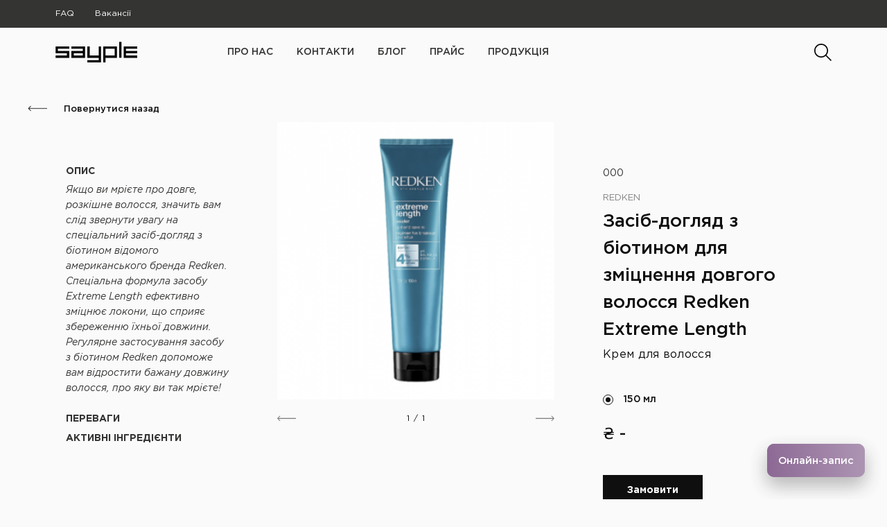

--- FILE ---
content_type: text/html; charset=UTF-8
request_url: https://sayple.ua/products/sredstvo-uhod-s-biotinom-dlya-ukrepleniya-dlinnyh-volos-redken-extreme-length/
body_size: 6971
content:
<!DOCTYPE html>
<html lang="ru">
<head>
	<meta charset="UTF-8">
	<meta name="viewport" content="width=device-width, initial-scale=1">
	
	<!-- Global site tag (gtag.js) - Google Analytics -->
<script async src="https://www.googletagmanager.com/gtag/js?id=UA-120509571-1"></script>
<script>
  window.dataLayer = window.dataLayer || [];
  function gtag(){dataLayer.push(arguments);}
  gtag('js', new Date());

  gtag('config', 'UA-120509571-1');
</script>	
		<!-- All in One SEO 4.0.18 -->
		<title>Засіб-догляд з біотином для зміцнення довгого волосся Redken Extreme Length | SAYPLE</title>
		<link rel="canonical" href="https://sayple.ua/products/sredstvo-uhod-s-biotinom-dlya-ukrepleniya-dlinnyh-volos-redken-extreme-length/" />
		<meta name="google" content="nositelinkssearchbox" />
		<!-- All in One SEO -->

<link rel='dns-prefetch' href='//s.w.org' />
<link rel='stylesheet' id='wp-block-library-css'  href='https://sayple.ua/wp-includes/css/dist/block-library/style.min.css?ver=6.0.11' type='text/css' media='all' />
<style id='global-styles-inline-css' type='text/css'>
body{--wp--preset--color--black: #000000;--wp--preset--color--cyan-bluish-gray: #abb8c3;--wp--preset--color--white: #ffffff;--wp--preset--color--pale-pink: #f78da7;--wp--preset--color--vivid-red: #cf2e2e;--wp--preset--color--luminous-vivid-orange: #ff6900;--wp--preset--color--luminous-vivid-amber: #fcb900;--wp--preset--color--light-green-cyan: #7bdcb5;--wp--preset--color--vivid-green-cyan: #00d084;--wp--preset--color--pale-cyan-blue: #8ed1fc;--wp--preset--color--vivid-cyan-blue: #0693e3;--wp--preset--color--vivid-purple: #9b51e0;--wp--preset--gradient--vivid-cyan-blue-to-vivid-purple: linear-gradient(135deg,rgba(6,147,227,1) 0%,rgb(155,81,224) 100%);--wp--preset--gradient--light-green-cyan-to-vivid-green-cyan: linear-gradient(135deg,rgb(122,220,180) 0%,rgb(0,208,130) 100%);--wp--preset--gradient--luminous-vivid-amber-to-luminous-vivid-orange: linear-gradient(135deg,rgba(252,185,0,1) 0%,rgba(255,105,0,1) 100%);--wp--preset--gradient--luminous-vivid-orange-to-vivid-red: linear-gradient(135deg,rgba(255,105,0,1) 0%,rgb(207,46,46) 100%);--wp--preset--gradient--very-light-gray-to-cyan-bluish-gray: linear-gradient(135deg,rgb(238,238,238) 0%,rgb(169,184,195) 100%);--wp--preset--gradient--cool-to-warm-spectrum: linear-gradient(135deg,rgb(74,234,220) 0%,rgb(151,120,209) 20%,rgb(207,42,186) 40%,rgb(238,44,130) 60%,rgb(251,105,98) 80%,rgb(254,248,76) 100%);--wp--preset--gradient--blush-light-purple: linear-gradient(135deg,rgb(255,206,236) 0%,rgb(152,150,240) 100%);--wp--preset--gradient--blush-bordeaux: linear-gradient(135deg,rgb(254,205,165) 0%,rgb(254,45,45) 50%,rgb(107,0,62) 100%);--wp--preset--gradient--luminous-dusk: linear-gradient(135deg,rgb(255,203,112) 0%,rgb(199,81,192) 50%,rgb(65,88,208) 100%);--wp--preset--gradient--pale-ocean: linear-gradient(135deg,rgb(255,245,203) 0%,rgb(182,227,212) 50%,rgb(51,167,181) 100%);--wp--preset--gradient--electric-grass: linear-gradient(135deg,rgb(202,248,128) 0%,rgb(113,206,126) 100%);--wp--preset--gradient--midnight: linear-gradient(135deg,rgb(2,3,129) 0%,rgb(40,116,252) 100%);--wp--preset--duotone--dark-grayscale: url('#wp-duotone-dark-grayscale');--wp--preset--duotone--grayscale: url('#wp-duotone-grayscale');--wp--preset--duotone--purple-yellow: url('#wp-duotone-purple-yellow');--wp--preset--duotone--blue-red: url('#wp-duotone-blue-red');--wp--preset--duotone--midnight: url('#wp-duotone-midnight');--wp--preset--duotone--magenta-yellow: url('#wp-duotone-magenta-yellow');--wp--preset--duotone--purple-green: url('#wp-duotone-purple-green');--wp--preset--duotone--blue-orange: url('#wp-duotone-blue-orange');--wp--preset--font-size--small: 13px;--wp--preset--font-size--medium: 20px;--wp--preset--font-size--large: 36px;--wp--preset--font-size--x-large: 42px;}.has-black-color{color: var(--wp--preset--color--black) !important;}.has-cyan-bluish-gray-color{color: var(--wp--preset--color--cyan-bluish-gray) !important;}.has-white-color{color: var(--wp--preset--color--white) !important;}.has-pale-pink-color{color: var(--wp--preset--color--pale-pink) !important;}.has-vivid-red-color{color: var(--wp--preset--color--vivid-red) !important;}.has-luminous-vivid-orange-color{color: var(--wp--preset--color--luminous-vivid-orange) !important;}.has-luminous-vivid-amber-color{color: var(--wp--preset--color--luminous-vivid-amber) !important;}.has-light-green-cyan-color{color: var(--wp--preset--color--light-green-cyan) !important;}.has-vivid-green-cyan-color{color: var(--wp--preset--color--vivid-green-cyan) !important;}.has-pale-cyan-blue-color{color: var(--wp--preset--color--pale-cyan-blue) !important;}.has-vivid-cyan-blue-color{color: var(--wp--preset--color--vivid-cyan-blue) !important;}.has-vivid-purple-color{color: var(--wp--preset--color--vivid-purple) !important;}.has-black-background-color{background-color: var(--wp--preset--color--black) !important;}.has-cyan-bluish-gray-background-color{background-color: var(--wp--preset--color--cyan-bluish-gray) !important;}.has-white-background-color{background-color: var(--wp--preset--color--white) !important;}.has-pale-pink-background-color{background-color: var(--wp--preset--color--pale-pink) !important;}.has-vivid-red-background-color{background-color: var(--wp--preset--color--vivid-red) !important;}.has-luminous-vivid-orange-background-color{background-color: var(--wp--preset--color--luminous-vivid-orange) !important;}.has-luminous-vivid-amber-background-color{background-color: var(--wp--preset--color--luminous-vivid-amber) !important;}.has-light-green-cyan-background-color{background-color: var(--wp--preset--color--light-green-cyan) !important;}.has-vivid-green-cyan-background-color{background-color: var(--wp--preset--color--vivid-green-cyan) !important;}.has-pale-cyan-blue-background-color{background-color: var(--wp--preset--color--pale-cyan-blue) !important;}.has-vivid-cyan-blue-background-color{background-color: var(--wp--preset--color--vivid-cyan-blue) !important;}.has-vivid-purple-background-color{background-color: var(--wp--preset--color--vivid-purple) !important;}.has-black-border-color{border-color: var(--wp--preset--color--black) !important;}.has-cyan-bluish-gray-border-color{border-color: var(--wp--preset--color--cyan-bluish-gray) !important;}.has-white-border-color{border-color: var(--wp--preset--color--white) !important;}.has-pale-pink-border-color{border-color: var(--wp--preset--color--pale-pink) !important;}.has-vivid-red-border-color{border-color: var(--wp--preset--color--vivid-red) !important;}.has-luminous-vivid-orange-border-color{border-color: var(--wp--preset--color--luminous-vivid-orange) !important;}.has-luminous-vivid-amber-border-color{border-color: var(--wp--preset--color--luminous-vivid-amber) !important;}.has-light-green-cyan-border-color{border-color: var(--wp--preset--color--light-green-cyan) !important;}.has-vivid-green-cyan-border-color{border-color: var(--wp--preset--color--vivid-green-cyan) !important;}.has-pale-cyan-blue-border-color{border-color: var(--wp--preset--color--pale-cyan-blue) !important;}.has-vivid-cyan-blue-border-color{border-color: var(--wp--preset--color--vivid-cyan-blue) !important;}.has-vivid-purple-border-color{border-color: var(--wp--preset--color--vivid-purple) !important;}.has-vivid-cyan-blue-to-vivid-purple-gradient-background{background: var(--wp--preset--gradient--vivid-cyan-blue-to-vivid-purple) !important;}.has-light-green-cyan-to-vivid-green-cyan-gradient-background{background: var(--wp--preset--gradient--light-green-cyan-to-vivid-green-cyan) !important;}.has-luminous-vivid-amber-to-luminous-vivid-orange-gradient-background{background: var(--wp--preset--gradient--luminous-vivid-amber-to-luminous-vivid-orange) !important;}.has-luminous-vivid-orange-to-vivid-red-gradient-background{background: var(--wp--preset--gradient--luminous-vivid-orange-to-vivid-red) !important;}.has-very-light-gray-to-cyan-bluish-gray-gradient-background{background: var(--wp--preset--gradient--very-light-gray-to-cyan-bluish-gray) !important;}.has-cool-to-warm-spectrum-gradient-background{background: var(--wp--preset--gradient--cool-to-warm-spectrum) !important;}.has-blush-light-purple-gradient-background{background: var(--wp--preset--gradient--blush-light-purple) !important;}.has-blush-bordeaux-gradient-background{background: var(--wp--preset--gradient--blush-bordeaux) !important;}.has-luminous-dusk-gradient-background{background: var(--wp--preset--gradient--luminous-dusk) !important;}.has-pale-ocean-gradient-background{background: var(--wp--preset--gradient--pale-ocean) !important;}.has-electric-grass-gradient-background{background: var(--wp--preset--gradient--electric-grass) !important;}.has-midnight-gradient-background{background: var(--wp--preset--gradient--midnight) !important;}.has-small-font-size{font-size: var(--wp--preset--font-size--small) !important;}.has-medium-font-size{font-size: var(--wp--preset--font-size--medium) !important;}.has-large-font-size{font-size: var(--wp--preset--font-size--large) !important;}.has-x-large-font-size{font-size: var(--wp--preset--font-size--x-large) !important;}
</style>
<link rel='stylesheet' id='fonts_css-css'  href='https://sayple.ua/wp-content/themes/saypleua_theme/fonts/fonts.css?ver=6.0.11&#038;ver=1.0' type='text/css' media='all' />
<link rel='stylesheet' id='normalize_css-css'  href='https://sayple.ua/wp-content/themes/saypleua_theme/css/normalize.css?ver=6.0.11&#038;ver=4.0.0' type='text/css' media='all' />
<link rel='stylesheet' id='main_styles_css-css'  href='https://sayple.ua/wp-content/themes/saypleua_theme/css/main.css?ver=6.0.11&#038;ver=1.0' type='text/css' media='all' />
<link rel='stylesheet' id='media_styles_css-css'  href='https://sayple.ua/wp-content/themes/saypleua_theme/css/mediaq.css?ver=6.0.11&#038;ver=1.0' type='text/css' media='all' />
<link rel='stylesheet' id='font_awesome_css-css'  href='https://sayple.ua/wp-content/themes/saypleua_theme/css/font-awesome.min.css?ver=6.0.11&#038;ver=4.6.3' type='text/css' media='all' />
<link rel="https://api.w.org/" href="https://sayple.ua/wp-json/" /><link rel="EditURI" type="application/rsd+xml" title="RSD" href="https://sayple.ua/xmlrpc.php?rsd" />
<link rel="wlwmanifest" type="application/wlwmanifest+xml" href="https://sayple.ua/wp-includes/wlwmanifest.xml" /> 
<meta name="generator" content="WordPress 6.0.11" />
<link rel='shortlink' href='https://sayple.ua/?p=2523' />
<link rel="alternate" type="application/json+oembed" href="https://sayple.ua/wp-json/oembed/1.0/embed?url=https%3A%2F%2Fsayple.ua%2Fproducts%2Fsredstvo-uhod-s-biotinom-dlya-ukrepleniya-dlinnyh-volos-redken-extreme-length%2F" />
<link rel="alternate" type="text/xml+oembed" href="https://sayple.ua/wp-json/oembed/1.0/embed?url=https%3A%2F%2Fsayple.ua%2Fproducts%2Fsredstvo-uhod-s-biotinom-dlya-ukrepleniya-dlinnyh-volos-redken-extreme-length%2F&#038;format=xml" />
<link rel="icon" href="https://sayple.ua/wp-content/uploads/2018/06/cropped-favicon-32x32.png" sizes="32x32" />
<link rel="icon" href="https://sayple.ua/wp-content/uploads/2018/06/cropped-favicon-192x192.png" sizes="192x192" />
<link rel="apple-touch-icon" href="https://sayple.ua/wp-content/uploads/2018/06/cropped-favicon-180x180.png" />
<meta name="msapplication-TileImage" content="https://sayple.ua/wp-content/uploads/2018/06/cropped-favicon-270x270.png" />
	<script type="module">
import { init } from "https://beautyprosoftware.com/online-booking-init/index.js";
init({
  database: 824579
});
</script>
</head>
<body class="products-template-default single single-products postid-2523">
	<div class="page-wrapper">
		<header class="main-header" id="main-header">
			<div class="black-header">
				<nav>
					<ul id="menu-subheader-menu" class="black-header-nav-list clearfix"><li id="menu-item-1495" class="menu-item menu-item-type-post_type menu-item-object-page menu-item-1495"><a href="https://sayple.ua/faq/">FAQ</a></li>
<li id="menu-item-1496" class="menu-item menu-item-type-post_type_archive menu-item-object-careers menu-item-1496"><a href="https://sayple.ua/careers/">Вакансії</a></li>
</ul>				</nav>
			</div>
			<div class="white-header clearfix">
										<a href="https://sayple.ua/" class="logo">
							<img src="https://sayple.ua/wp-content/themes/saypleua_theme/img/sayple_logo.svg" alt="Oks Art" width="129" height="23">
						</a>
									<nav class="white-header-nav" id="white-header-nav">
					<ul id="menu-header-menu" class="clearfix"><li id="menu-item-1525" class="menu-item menu-item-type-post_type menu-item-object-page menu-item-1525"><a href="https://sayple.ua/about-us/">про нас</a></li>
<li id="menu-item-1499" class="menu-item menu-item-type-post_type menu-item-object-page menu-item-1499"><a href="https://sayple.ua/contacts/">Контакти</a></li>
<li id="menu-item-1500" class="menu-item menu-item-type-post_type_archive menu-item-object-blog menu-item-1500"><a href="https://sayple.ua/blog/">Блог</a></li>
<li id="menu-item-1568" class="menu-item menu-item-type-taxonomy menu-item-object-services-category menu-item-1568"><a href="https://sayple.ua/services-category/prajs/">Прайс</a></li>
<li id="menu-item-1839" class="menu-item menu-item-type-post_type_archive menu-item-object-products menu-item-1839"><a href="https://sayple.ua/products/">Продукція</a></li>
</ul>				</nav>
				<form class="header-search-wrapper clearfix" id="header-search-wrapper" role="search" method="get" action="https://sayple.ua/">
	<button class="header-search-btn closed" id="header-search-btn" type="submit"></button>
	<input type="search" class="header-search-input search-field" id="header-search-input" placeholder="Поиск" value="" name="s">
	<span class="close-search-block" id="close-search-block" role="button"></span>
</form>			</div>
			<nav class="services-header">
				<ul id="menu-header-menu-1" class="clearfix"><li class="menu-item menu-item-type-post_type menu-item-object-page menu-item-1525"><a href="https://sayple.ua/about-us/">про нас</a></li>
<li class="menu-item menu-item-type-post_type menu-item-object-page menu-item-1499"><a href="https://sayple.ua/contacts/">Контакти</a></li>
<li class="menu-item menu-item-type-post_type_archive menu-item-object-blog menu-item-1500"><a href="https://sayple.ua/blog/">Блог</a></li>
<li class="menu-item menu-item-type-taxonomy menu-item-object-services-category menu-item-1568"><a href="https://sayple.ua/services-category/prajs/">Прайс</a></li>
<li class="menu-item menu-item-type-post_type_archive menu-item-object-products menu-item-1839"><a href="https://sayple.ua/products/">Продукція</a></li>
</ul>			</nav>
		</header>
		<div class="mobile-header clearfix">
			<a href="https://sayple.ua/" class="mobile-logo">
				<img src="https://sayple.ua/wp-content/themes/saypleua_theme/img/sayple_logo.svg" alt="Oks Art" width="112" height="20">
			</a>
			<span class="mobile-burger" role="button">
				<span></span>
				<span></span>
			</span>
			<div class="mobile-menu-wrapper">
				<ul id="menu-header-menu-2" class="mobile-main-nav"><li class="menu-item menu-item-type-post_type menu-item-object-page menu-item-1525"><a href="https://sayple.ua/about-us/">про нас</a></li>
<li class="menu-item menu-item-type-post_type menu-item-object-page menu-item-1499"><a href="https://sayple.ua/contacts/">Контакти</a></li>
<li class="menu-item menu-item-type-post_type_archive menu-item-object-blog menu-item-1500"><a href="https://sayple.ua/blog/">Блог</a></li>
<li class="menu-item menu-item-type-taxonomy menu-item-object-services-category menu-item-1568"><a href="https://sayple.ua/services-category/prajs/">Прайс</a></li>
<li class="menu-item menu-item-type-post_type_archive menu-item-object-products menu-item-1839"><a href="https://sayple.ua/products/">Продукція</a></li>
</ul>				<ul id="menu-subheader-menu-1" class="mobile-secondary-menu"><li class="menu-item menu-item-type-post_type menu-item-object-page menu-item-1495"><a href="https://sayple.ua/faq/">FAQ</a></li>
<li class="menu-item menu-item-type-post_type_archive menu-item-object-careers menu-item-1496"><a href="https://sayple.ua/careers/">Вакансії</a></li>
</ul>				<form action="https://sayple.ua/" role="search" method="get">
					<input type="text" name="s" id="search" placeholder="Пошук">
					<button type="submit"></button>
				</form>
			</div>
		</div><div class="single-merchandise-wrapper animation-element">
	<div class="clearfix">
		<a href="#" class="single-merch-go-back-link" onclick="history.back()">
			<svg version="1.1" id="Слой_1" xmlns="http://www.w3.org/2000/svg" xmlns:xlink="http://www.w3.org/1999/xlink" x="0px" y="0px"
				 width="28px" height="9px" viewBox="-465 276 28 9" style="enable-background:new -465 276 28 9;" xml:space="preserve">
			<style type="text/css">
				.st0{fill:#000000;stroke:#000000;stroke-width:0.4;}
			</style>
			<g id="Page-1">
				<g id="Головна-сторінка" transform="translate(-69.000000, -1200.000000)">
					<path id="Shape-Copy-8" class="st0" d="M-391.8,1483.9c0.1,0.1,0.2,0.1,0.3,0c0.1-0.1,0.1-0.2,0-0.3l-2.8-3h26.2
						c0.1,0,0.2-0.1,0.2-0.2c0-0.1-0.1-0.2-0.2-0.2h-26.2l2.8-3c0.1-0.1,0.1-0.2,0-0.3c-0.1-0.1-0.2-0.1-0.3,0l-3.2,3.3
						c-0.1,0.1-0.1,0.2,0,0.3L-391.8,1483.9z"/>
				</g>
			</g>
			</svg>
			Повернутися назад
		</a>
	</div>
	<article class="merchandise-wrapper clearfix">
		<div class="merchandise-description clearfix">
			<div class="merchandise-description-content">
				<ul class="merchandise-description-list">
					<li>
						<h2>Опис</h2>
						<div class="clearfix">
							<p>Якщо ви мрієте про довге, розкішне волосся, значить вам слід звернути увагу на спеціальний засіб-догляд з біотином відомого американського бренда Redken. Спеціальна формула засобу Extreme Length ефективно зміцнює локони, що сприяє збереженню їхньої довжини. Регулярне застосування засобу з біотином Redken допоможе вам відростити бажану довжину волосся, про яку ви так мрієте!</p>
						</div>
					</li>
												<li>
								<h2>Переваги</h2>
								<div class="clearfix">
									<p>Особливості Redken Extreme Length Leave-in Treatment:</p>
<p><em>&#8212;</em> економічно витрачається;</p>
<p>&#8212; підходить для всіх типів волосся;</p>
<p>&#8212; легко розподіляється по локонах;</p>
<p>&#8212; рекомендується застосовувати у поєднанні з шампунем, кондиціонером і доглядом Redken;</p>
<p>&#8212; містить біотин і аргінін для посиленого росту і зміцнення волосся;</p>
<p>&#8212; запобігає ламкості і сприяє скороченню посічених кінчиків на 78 %;</p>
<p>&#8212; не потрібно змивати після нанесення</p>
								</div>
							</li>
																		<li>
								<h2>Активні інгредієнти</h2>
								<div class="clearfix">
									<p>Aqua/Water/Eau Amodimethicone Cetearyl Alcohol Trideceth-5 Polyquaternium-37 Phenoxyethanol Propylene Glycol Dicaprylate/Dicaprate Steareth-20 Parfum/Fragrance Sodium Hydroxide Citric Acid Glycerin Phenyl Trimethicone Cetyl Hydroxyethylcellulose Trideceth-10 PPG-1 Trideceth-6 Cetyl Alcohol Prunus Amygdalus Dulcis Oil/Sweet Almond Oil Biotin Polyquaternium-67 Arginine Behentrimonium Methosulfate Chlorhexidine Digluconate Quaternium-33 Sorbitan Oleate Acetic Acid Benzyl Benzoate 2-Oleamido-1,3-Octadecanediol Hydrolyzed Soy Protein Limonene Benzyl Alcohol Linalool Silica Dimethyl Silylate Hydrated Silica Polysorbate 60 Hydrolyzed Vegetable Protein PG-Propyl Silanetriol Sodium Acetate Sodium Chloride Isopropyl Alcohol Potassium Sorbate.</p>
								</div>
							</li>
										</ul>
			</div>
		</div>
		<div class="merchandise-gallery">
									<div class="front-page-collection-slider-wrapper single-merch-slider">
							<ul class="front-page-collection-slider-list single-merch-slider-list clearfix">
										        								<li>
									<img width="460" height="495" src="https://sayple.ua/wp-content/uploads/2021/09/4-460x495.png" class="attachment-merch-img size-merch-img" alt="" loading="lazy" />								</li>
					        							
				    		</ul>
							<div class="square-sliders-controls square-sliders-controls-single-merch clearfix">
								<span role="button"></span>
								<div class="square-slider-position-indicator">
									<span class="square-slider-current-slide-indicator">1</span>
									<span>/</span>
									<span class="square-slider-slides-number-indicator">5</span>
								</div>
								<span role="button"></span>
							</div>
						</div>
				    		</div>
		<div class="merchandise-naming-price">
			<ul class="merch-articul-list">
										<li>000</li>
								</ul>
			<span class="merch-brand">
				Redken			</span>
			<h1 class="merch-name">Засіб-догляд з біотином для зміцнення довгого волосся Redken Extreme Length</h1>
			<span class="merch-category">
				Крем для волосся			</span>
			<ul class="merch-choose-controls">
																		<li>
									<span></span>
									150 мл								</li>
															</ul>
			<ul class="single-merch-price-list">
										<li>₴ -</li>
								</ul>
			<div class="clearfix mobile-fixed-merch-buttons">
				<span class="get-examples-button">Замовити</span>
			</div>
		</div>
	</article>
	<aside class="single-merch-aside-section">
		<h3>Також вам може сподобатися</h3>
		<ul class="single-merchs-aside-list clearfix">
							<li class="clearfix">
					<a href="https://sayple.ua/products/redken-acidic-color-gloss-conditioner-konditsioner-z-efektom-syajva-dlya-farbovanogo-volossya/" class="clearfix">
						<div class="merch-aside-img">
							<img width="460" height="495" src="https://sayple.ua/wp-content/uploads/2024/11/shampun-redken-460x495.jpg" class="attachment-merch-img size-merch-img" alt="" loading="lazy" />						</div>
						<div class="merch-aside-text">
							<h4>
								<span>Redken Acidic Color Gloss Conditioner Кондиціонер з ефектом сяйва для фарбованого волосся</span>
							</h4>
							<span class="merch-aside-category">
								Кондиціонер для волосся							</span>
							<span class="merch-aside-price">
								₴ -							</span>
						</div>
					</a>
				</li>
							<li class="clearfix">
					<a href="https://sayple.ua/products/davines-more-inside-medium-hairspray-lak-dlya-volossya-serednoyi-fiksatsiyi-dlya-dovgotrivalogo-stijkogo-efektu-3/" class="clearfix">
						<div class="merch-aside-img">
							<img width="460" height="495" src="https://sayple.ua/wp-content/uploads/2024/08/MEDIUM-Hairspray-Lak-460x495.png" class="attachment-merch-img size-merch-img" alt="" loading="lazy" />						</div>
						<div class="merch-aside-text">
							<h4>
								<span>DAVINES More Inside MEDIUM Hairspray Лак для волосся середньої фіксації для довготривалого стійкого ефекту №3</span>
							</h4>
							<span class="merch-aside-category">
								Лак для волосся							</span>
							<span class="merch-aside-price">
								₴ -							</span>
						</div>
					</a>
				</li>
					</ul>
	</aside>
</div>
<div class="get-examples-form-wrapper">
	<span class="close-examples-from"></span>
	<form action="https://sayple.ua/wp-content/themes/saypleua_theme/mail/mail-manager.php" method="POST">
		<span class="get-examples-form-heading">Заповніть форму і з Вами зв'яжеться наш менеджер для уточнення деталей</span>
		<div class="get-examples-form-inputs">
			<input type="text" name="client-name" id="client-name" placeholder="Имя">
			<input type="tel" name="client-phone" id="client-phone" placeholder="Телефон">
			<input class="roblink" type="text" name="client-url" id="client-url">
		</div>
		<button type="submit" class="get-examples-submit" id="get-examples-submit">Відправити заявку</button>
	</form>
	<div class="get-examples-form-success">
		<span class="form-success-message">
			Завку успішно відправлено.
			<br>
			<br>
			Дякуємо Вам за увагу до нашої компанії!
		</span>
	</div>
</div>
						<footer class="main-footer">
					<section class="nav-copy-footer-section clearfix">
						<nav class="footer-nav clearfix">
							<div class="footer-nav-list-wrapper footer-nav1">
								<h6>
									<a href="https://sayple.ua/about-us/">Про нас</a>
								</h6>
								<ul>
									<li>
										<a href="https://sayple.ua/about-us/">Про компанію</a>
									</li>
									<li>
										<a href="https://sayple.ua/about-us/">Наша команда</a>
									</li>
									<li>
										<a href="https://sayple.ua/about-us/">Наші партнери</a>
									</li>
								</ul>
							</div>
							<div class="footer-nav-list-wrapper footer-nav2">
								<ul>
									<li>
										<h6>
											<a href="https://sayple.ua/products/">Продукція</a>
										</h6>
									</li>
									<li>
										<h6>
											<a href="https://sayple.ua/blog/">Блог</a>
										</h6>
									</li>
									<li>
										<h6>
											<a href="https://sayple.ua/contacts/">Контакти</a>
										</h6>
									</li>
								</ul>
							</div>
							<div class="footer-nav-list-wrapper footer-nav4">
								<h6>
									<a href="https://sayple.ua/services/">Послуги</a>
								</h6>
								<h6>
									<a href="https://sayple.ua/faq/">FAQ</a>
								</h6>
								<h6>
									<a href="https://sayple.ua/careers/">Вакансії</a>
								</h6>
							</div>
						</nav>
						<div class="footer-right clearfix">
							<section class="socials-footer-section">
								<div class="socials-footer-content">
									<ul class="footer-socials-list">
																						<li>
													<a target="_blank"href="https://www.facebook.com/sayplesalon/">
														<i class="fa fa-facebook-official" aria-hidden="true"></i>
													</a>
												</li>
																																	<li>
													<a target="_blank"href="https://www.instagram.com/sayple_salon/">
														<i class="fa fa-instagram" aria-hidden="true"></i>
													</a>
												</li>
																				</ul>
								</div>
							</section>
							<div class="footer-copy">
								<p>Sayple &copy; All Rights Reserved</p>
								<a href="http://rossery.com" target="_blank">Handcrafted by Rossery</a>
							</div>
						</div>
					</section>
				</footer>
				</div>

	<div class="dropdown-menu-overlay" id="dropdown-menu-overlay"></div>
	<div class="get-examples-overlay" id="get-examples-overlay"></div>
	<script type='text/javascript' src='https://sayple.ua/wp-content/themes/saypleua_theme/js/jquery-2.2.4.min.js?ver=6.0.11' id='jquery-js'></script>
<script type='text/javascript' src='https://sayple.ua/wp-content/themes/saypleua_theme/js/main.js?ver=1.0' id='main_js-js'></script>
<script type='text/javascript' src='https://sayple.ua/wp-content/themes/saypleua_theme/js/specific/jquery.mobile.custom.min.js?ver=1.4.5' id='jquery_mobile_custom-js'></script>
<script type='text/javascript' src='https://sayple.ua/wp-content/themes/saypleua_theme/js/specific/single-merchandise.js?ver=1.0' id='single_product_js-js'></script>
	<!-- Specific -->
		<link rel="stylesheet" type="text/css" href="https://api.aihelps.com/v1/settings/clients_modules/css?codes=399317"></link>
<link rel="stylesheet" type="text/css" href="https://clients.aihelps.com/css/semantic_ui_module.css"></link>
<script src="https://clients.aihelps.com/bundle.js" codes="399317" type="text/javascript" charset="UTF-8"></script>
<script src="https://maps.googleapis.com/maps/api/js?key=AIzaSyBohUKb9i6NkJzia71zM5kFWNCIhqVG_wI" type="text/javascript" charset="UTF-8" async defer></script><script type="module">
import { init } from "https://beautyprosoftware.com/online-booking-init/index.js";
init({
	database: 824579
});
</script></body>
</html>

--- FILE ---
content_type: text/css
request_url: https://sayple.ua/wp-content/themes/saypleua_theme/fonts/fonts.css?ver=6.0.11&ver=1.0
body_size: 231
content:
@font-face {
    font-family: 'Gotham Pro';
    src: url('GothamPro-Italic.woff2') format('woff2'),
        url('GothamPro-Italic.woff') format('woff');
    font-weight: normal;
    font-style: italic;
}

@font-face {
    font-family: 'Gotham Pro';
    src: url('GothamPro-Bold.woff2') format('woff2'),
        url('GothamPro-Bold.woff') format('woff');
    font-weight: bold;
    font-style: normal;
}

@font-face {
    font-family: 'Gotham Pro';
    src: url('GothamPro-Medium.woff2') format('woff2'),
        url('GothamPro-Medium.woff') format('woff');
    font-weight: 500;
    font-style: normal;
}

@font-face {
    font-family: 'Gotham Pro';
    src: url('GothamPro.woff2') format('woff2'),
        url('GothamPro.woff') format('woff');
    font-weight: normal;
    font-style: normal;
}

@font-face {
    font-family: 'Gotham Pro';
    src: url('GothamPro-Light.woff2') format('woff2'),
        url('GothamPro-Light.woff') format('woff');
    font-weight: 300;
    font-style: normal;
}

--- FILE ---
content_type: text/css
request_url: https://sayple.ua/wp-content/themes/saypleua_theme/css/main.css?ver=6.0.11&ver=1.0
body_size: 21309
content:
/* MAIN STYLES */

*{
	box-sizing: border-box;
	-webkit-tap-highlight-color: rgba(0, 0, 0, 0);
}

body{
	font-family: 'Gotham Pro';
	font-weight: normal;
	font-style: normal;
	font-size: 16px;
	color: #343433;
	line-height: 22px;
	background: #fafafa;
	overflow-x: hidden;
	width: 100%;
}

a,
a:hover,
a:focus,
a:active,
a:visited{
	color: #343433;
	text-decoration: none;
	outline: none;
}

ul,
ol{
	margin: 0;
	padding: 0;
	list-style: none;
}

input,
textarea{
	border: none;
	border-radius: 0;
	outline: none;
	padding: 0;
	margin: 0;
	display: block;
	color: #343433;
	width: 100%;
}

textarea{
	resize: none;
}

button{
	background: transparent;
	border-radius: 0;
	border: none;
	outline: none;
	padding: 0;
}

.clearfix::before,
.clearfix::after {
  content: "";
  display: table;
}
 
.clearfix::after {
  clear: both;
}

.page-wrapper{
	padding: 110px 0 0 0;
	overflow: hidden;
	min-height: 100vh;
}

.animation-element{
	opacity: 0;
	-webkit-transform: translate(0, 200px);
	        transform: translate(0, 200px);
	transition: all 1s ease;
}

.animation-element.in-view{
	opacity: 1;
	-webkit-transform: translate(0, 0);
	        transform: translate(0, 0);
}

.animation-element-transition08s{
	transition: all 1.5s ease-in-out;
}

.overflow-hidden{
	overflow: hidden;
}

.center{
	text-align: center;
}






/* HEADER */

.main-header{
	width: 100%;
	max-width: 100vw;
	height: 110px;
	position: fixed;
	z-index: 100;
	top: 0;
	left: 0;
	transition: box-shadow .3s ease-out;
	/* will-change: transform; */
}

.header-shadowed{
	box-shadow: rgba(0, 0, 0, 0.098) 3px 3px 13px 0px;
}

.black-header{
	height: 40px;
	font-size: 12px;
	line-height: 40px;
	color: #fff;
	padding: 0 70px;
	background-color: #343433;
}

.black-header-nav-list{
	float: left;
	position: relative;
	z-index: 100;
}

.black-header-nav-list > li{
	float: left;
	margin: 0 10px 0 0;
	position: relative;
}

.black-header-nav-list > li:last-of-type{
	margin: 0;
}

.black-header-nav-list > li > a{
	display: block;
	color: #fff;
	padding: 0 10px;
	overflow: hidden;
	position: relative;
	transition: color .3s ease-out;
}

.black-header-nav-list > li > a::before{
	content: '';
	display: block;
	width: 100%;
	height: 100%;
	background-color: #fafafa;
	position: absolute;
	z-index: -1;
	top: 0;
	right: 0;
	bottom: 0;
	left: 0;
	-webkit-transform: translateY(-101%);
	        transform: translateY(-101%);
	transition: -webkit-transform .3s ease-out;
	transition: transform .3s ease-out;
	transition: transform .3s ease-out, -webkit-transform .3s ease-out;
}

.black-header-nav-list > li > a:hover::before{
	-webkit-transform: translateY(0);
	        transform: translateY(0);
}

.black-header-nav-list > li > a:hover{
	color: #0f0f0f;
}

.black-header > nav > a{
	display: block;
	color: #fff;
	float: right;
	padding: 0 10px;
}

.black-header-nav-list > li > ul{
	background: #fff;
	padding: 0 30px 10px 30px;
	min-width: 260px;
	position: absolute;
	bottom: 0;
	left: 0;
	box-shadow: 3px 3px 13px 0 rgba(0, 0, 0, 0.2);
	-webkit-transform: translate(-20px, 100%);
	        transform: translate(-20px, 100%);
	display: none;
}

.black-header-nav-list > li > ul > li > a{
	display: block;
	padding: 10px 0;
	color: #000;
	line-height: 16px;
	position: relative;
	transition: padding .3s ease-out;
}

.black-header-nav-list > li > ul > li > a::before{
	content: '';
	display: block;
	width: 0;
	height: 1px;
	background-color: #000;
	position: absolute;
	left: 0;
	top: 50%;
	transition: width .3s ease-in-out;
}

.black-header-nav-list > li > ul > li > a:hover::before{
	width: 10px;
}

.black-header-nav-list > li > ul > li > a:hover{
	padding: 10px 0 10px 20px;
}

.dropdown-menu-overlay{
	width: 100%;
	height: calc(100vh - 36px);
	background-color: #000;
	opacity: 0;
	position: fixed;
	z-index: 99;
	top: 36px;
	left: 0;
	/* will-change: transform; */
	pointer-events: none;
	transition: opacity .3s ease-out;
}

.dropdown-menu-overlay.visible{
	opacity: .25;
}

.dropdown-menu-overlay.visible.search-visible{
	height: calc(100vh - 106px);
	top: 106px;
}

.white-header{
	height: 70px;
	padding: 0 80px 0 80px;
	position: relative;
	background: #fafafa;
}

.logo{
	display: block;
	margin: 20px 0 0 0;
	float: left;
}

.logo > img{
	display: block;
	height: 30px;
	width: auto;
}

.white-header-nav{
	float: left;
	height: 100%;
	font-weight: 500;
	font-size: 14px;
	line-height: 70px;
	text-transform: uppercase;
	padding: 0 0 0 113px;
	transition: .6s opacity .2s ease-out;
}

.white-header-nav.hidden{
	opacity: 0;
	transition: opacity .3s ease-out;
}

.white-header-nav > ul > li{
	float: left;
}

.white-header-nav > ul > li > a{
	display: block;
	padding: 0 17px 4px 17px;
	position: relative;
	overflow: hidden;
	transition: color .3s ease-out;
}

.white-header-nav > ul > li > a::before{
	content: '';
	display: block;
	width: 0;
	height: 0;
	border-style: solid;
	border-width: 10px 10px 0 10px;
	border-color: #343433 transparent transparent transparent;
	position: absolute;
	top: -10px;
	left: calc(50% - 10px);
	transition: -webkit-transform .3s ease-out;
	transition: transform .3s ease-out;
	transition: transform .3s ease-out, -webkit-transform .3s ease-out;
}

.white-header-nav > ul > li > a:hover::before{
	-webkit-transform: translateY(100%);
	        transform: translateY(100%);
}

.white-header-nav > ul > li > a:hover{
	color: #777;
}

.header-search-wrapper{
	width: calc(100% - 384px);
	height: 70px;
	position: absolute;
	z-index: 0;
	right: 80px;
	top: 0;
	-webkit-transform: translateX( calc(100% - 25px) );
	        transform: translateX( calc(100% - 25px) );
	transition: -webkit-transform .6s ease-in-out;
	transition: transform .6s ease-in-out;
	transition: transform .6s ease-in-out, -webkit-transform .6s ease-in-out;
}

.header-search-wrapper.visible{
	-webkit-animation: showSearch .6s ease-out forwards;
	        animation: showSearch .6s ease-out forwards;
}

@-webkit-keyframes showSearch {
	0%{
		opacity: 0;
	}
	1%{
		opacity: 0;
	}
	80%{
		opacity: 0;
	}
	99%{
		opacity: 1;
	}
	100%{
		-webkit-transform: translateX(0);
		        transform: translateX(0);
	}
}

@keyframes showSearch {
	0%{
		opacity: 0;
	}
	1%{
		opacity: 0;
	}
	80%{
		opacity: 0;
	}
	99%{
		opacity: 1;
	}
	100%{
		-webkit-transform: translateX(0);
		        transform: translateX(0);
	}
}

.header-search-btn{
	width: 25px;
	height: 25px;
	display: block;
	float: left;
	background-image: url('../img/icons/icon-search.svg');
	background-size: cover;
	background-position: center center;
	background-repeat: no-repeat;
	margin: 23px 0 0 0;
	transition: all .3s ease-out;
	-webkit-backface-visibility: hidden;
	        backface-visibility: hidden;
}

.header-search-btn:hover{
	-webkit-transform: rotate(-10deg);
	        transform: rotate(-10deg);
}

.close-search-block{
	display: block;
	width: 20px;
	height: 20px;
	margin: 25px 0 0 0;
	float: right;
	background-image: url('../img/icons/icon-close.svg');
	background-size: cover;
	background-position: center center;
	background-repeat: no-repeat;
	cursor: pointer;
	transition: -webkit-transform .3s ease-out;
	transition: transform .3s ease-out;
	transition: transform .3s ease-out, -webkit-transform .3s ease-out;
}

.close-search-block:hover{
	-webkit-transform: scale(0.8);
	        transform: scale(0.8);
}

.header-search-input{
	display: none;
	height: 100%;
	font-size: 14px;
	font-weight: 500;
	padding: 2px 25px 0 25px;
	line-height: 70px;
	width: calc(100% - 95px);
	float: left;
	background-color: transparent;
}

.header-search-wrapper.visible .header-search-input{
	display: block;
}

/* Webkit */
.header-search-input::-webkit-input-placeholder { color: #000; }

/* Firefox 4-18 */
.header-search-input:-moz-placeholder { color: #000; }

/* Firefox 19+ */
.header-search-input::-moz-placeholder { color: #000; }

/* IE10+ */
.header-search-input:-ms-input-placeholder { color: #000; }






/* MOBILE HEADER */

.mobile-header{
	width: 100%;
	height: 60px;
	background-color: #fff;
	padding: 20px 25px 0 25px;
	position: fixed;
	z-index: 300;
	top: 0;
	left: 0;
	will-change: transform;
	display: none;
}

a.mobile-logo{
	display: block;
	float: left;
}

a.mobile-logo > img{
	display: block;
}

.mobile-burger{
	display: block;
	float: right;
	width: 30px;
	height: 12px;
	position: relative;
	margin: 4px 0 0 0;
}

.mobile-burger > span{
	display: block;
	width: 100%;
	height: 2px;
	background-color: #343433;
	position: absolute;
	right: 0;
	transition: all .6s ease-out;
}

.mobile-burger > span:first-of-type{
	top: 0;
	-webkit-transform-origin: 100% 0;
	        transform-origin: 100% 0;
}

.mobile-burger > span:last-of-type{
	bottom: 0;
	-webkit-transform-origin: 100% 100%;
	        transform-origin: 100% 100%;
}

.mobile-burger.opened > span:first-of-type{
	-webkit-transform: rotate(-45deg);
	        transform: rotate(-45deg);
	top: -5px;
}

.mobile-burger.opened > span:last-of-type{
	-webkit-transform: rotate(45deg);
	        transform: rotate(45deg);
	bottom: -5px;
}

.mobile-menu-wrapper{
	position: fixed;
	top: 60px;
	left: -100%;
	width: 100%;
	max-width: 100vw;
	height: 100vh;
	background-color: #fff;
	padding: 30px 35px 130px 35px;
	overflow: auto;
	will-change: transform;
	transition: -webkit-transform .6s ease-in-out;
	transition: transform .6s ease-in-out;
	transition: transform .6s ease-in-out, -webkit-transform .6s ease-in-out;
}

.mobile-menu-wrapper.visible{
	-webkit-transform: translate(100%,0);
	        transform: translate(100%,0);
}

.mobile-main-nav{
	text-align: right;
	text-transform: uppercase;
	font-size: 20px;
	line-height: 24px;
	font-weight: bold;
	margin: 0 0 40px 0;
}

.mobile-main-nav > li{
	margin: 0 0 15px 0;
}

.mobile-main-nav > li:last-of-type{
	margin: 0;
}

.mobile-secondary-menu{
	text-align: right;
	font-size: 18px;
	line-height: 16px;
	font-weight: 500;
}

.mobile-secondary-menu > li{
	margin: 0 0 15px 0;
}

.mobile-secondary-menu > li:last-of-type{
	margin: 0;
}

.mobile-secondary-menu > li > a{
	color: #0f0f0f;
}

.mobile-secondary-menu > li > a + ul{
	padding: 15px 15px 0 0;
	display: none;
}

.mobile-secondary-menu > li > a + ul > li{
	margin: 0 0 15px 0;
}

.mobile-secondary-menu > li > a + ul > li:last-of-type{
	margin: 0;
}

.mobile-secondary-menu > li > a + ul > li > a{
	color: #0f0f0f;
	opacity: .3;
}

.mobile-menu-wrapper form{
	display: block;
	width: 100%;
	position: absolute;
	bottom: 90px;
	right: 35px;
	text-align: right;
	padding: 15px 35px 90px 25px;
	bottom: 0;
	right: 0;
	background-color: #fff;
}

.mobile-menu-wrapper form > input{
	display: inline-block;
	padding: 5px 0 4px 0;
	width: 200px;
	height: 25px;
	font-size: 16px;
	line-height: 16px;
	background-color: transparent;
	text-align: right;
	vertical-align: top;
}

.mobile-menu-wrapper form > button{
	display: inline-block;
	width: 25px;
	height: 25px;
	background-image: url('../img/icons/icon-search.svg');
	background-size: cover;
	background-position: center center;
	background-repeat: no-repeat;
	margin: 0 0 0 20px;
	vertical-align: top;
}





/* PAGE: FRONT PAGE */

.front-page-content-wrapper{
	padding: 0 30px;
}

.front-page-header-slider-section{
	padding: 0 0 30px 0;
}

.front-page-header-slider-section.animation-element{
	-webkit-transform: translate(0, 0);
	        transform: translate(0, 0);
}

.front-page-header-slider-section.animation-element.in-view{
	-webkit-transform: translate(0, 0);
	        transform: translate(0, 0);
}

.front-page-header-slider-outer-wrapper{
	width: 100%;
	position: relative;
	padding-top: 38.46%;
}

.front-page-header-slider-inner-wrapper{
	position: absolute;
	width: 100%;
	height: 100%;
	top: 0;
	right: 0;
	bottom: 0;
	left: 0;
	overflow: hidden;
}

.front-page-header-slider-list{
	height: 100%;
	width: 20000px;
	transition: -webkit-transform 1s ease-in-out;
	transition: transform 1s ease-in-out;
	transition: transform 1s ease-in-out, -webkit-transform 1s ease-in-out;
	will-change: transform;
}

.front-page-header-slider-list > li{
	position: relative;
	height: 100%;
	width: calc(100vw - 60px);
	float: left;
	overflow: hidden;
}

.jquery-background-video-wrapper{
	position: absolute !important;
	top: 0;
	left: 0;
	width: 100%;
	height: 100%;
}

.front-page-header-slider-list > li > img{
	display: block;
	width: 100%;
	height: 100%;
	-o-object-fit: cover;
	   object-fit: cover;
	-webkit-transform: scale(1.5);
	        transform: scale(1.5);
	transition: -webkit-transform 1s ease-in-out;
	transition: transform 1s ease-in-out;
	transition: transform 1s ease-in-out, -webkit-transform 1s ease-in-out;
}

.front-page-header-slider-list > li.active > img{
	-webkit-transform: scale(1);
	        transform: scale(1);
}

.front-page-header-slider-slide-overlay{
	position: absolute;
	max-width: 450px;
	width: 100%;
	-webkit-transform: scale(0.7);
	        transform: scale(0.7);
	opacity: 0;
	transition: all 1.1s ease-in-out;
}

.front-page-header-slider-list > li.active .front-page-header-slider-slide-overlay{
	-webkit-transform: scale(1);
	        transform: scale(1);
	opacity: 1;
}

.front-page-header-slider-slide-overlay.right{
	right: 7.7%;
	bottom: 26%;
}

.front-page-header-slider-slide-overlay.left{
	left: 7.7%;
	bottom: 26%;
}

.front-page-header-slider-slide-overlay > h2{
	font-size: 38px;
	line-height: 44px;
	text-shadow: 0 0 10px rgba(0, 0, 0, 0.2);
	font-weight: bold;
	color: #fff;
	margin: 0;
}

.front-page-header-slider-slide-overlay > h2.no-shadow{
	text-shadow: none;
}

.front-page-header-slider-slide-overlay.right > h2{
	text-align: right;
}

a.front-page-header-slider-slide-link{
	display: block;
	padding: 13px 35px 14px 35px;
	font-size: 14px;
	line-height: 18px;
	font-weight: bold;
	background-color: #fff;
	color: #000;
	box-shadow: 0 0 10px 0 rgba(0, 0, 0, 0.1);
	margin: 30px 0 0 0;
}

a.front-page-header-slider-slide-link:hover{

}

.front-page-header-slider-slide-overlay.right a.front-page-header-slider-slide-link{
	float: right;
}

.front-page-header-slider-slide-overlay.left a.front-page-header-slider-slide-link{
	float: left;
}

.front-page-header-slider-controls{
	position: absolute;
	bottom: 22px;
	left: 50%;
	-webkit-transform: translateX(-50%);
	        transform: translateX(-50%);
}

.front-page-header-slider-controls > li{
	float: left;
	width: 27px;
	height: 27px;
	cursor: pointer;
	position: relative;
}

.front-page-header-slider-controls > li > span{
	display: block;
	height: 7px;
	width: 7px;
	background-color: #fff;
	opacity: .5;
	border-radius: 50%;
	position: absolute;
	top: 50%;
	left: 50%;
	-webkit-transform-origin: 50% 50%;
	        transform-origin: 50% 50%;
	-webkit-transform: translate(-50%, -50%);
	        transform: translate(-50%, -50%);
	transition: width .3s ease-out, height .3s ease-out, opacity .3s ease-out, background-color 1s ease-out;
}

.front-page-header-slider-controls > li.active span{
	width: 12px;
	height: 12px;
	opacity: 1;
}

.front-page-header-slider-controls > li:hover span{
	width: 12px;
	height: 12px;
	opacity: 1;
}

.front-page-grid{
	width: 50%;
}

.front-page-grid.right{
	float: right;
}

.front-page-grid.left{
	float: left;
}

.front-page-collection-section{
	width: 100%;
	position: relative;
	padding-top: 92.31%;
}

.front-page-collection-slider-wrapper{
	width: 100%;
	height: 100%;
	position: absolute;
	top: 0;
	right: 0;
	bottom: 0;
	left: 0;
	overflow: hidden;
}

.front-page-collection-slider-list{
	height: 100%;
	width: 20000px;
	transition: -webkit-transform .6s ease-in-out;
	transition: transform .6s ease-in-out;
	transition: transform .6s ease-in-out, -webkit-transform .6s ease-in-out;
	will-change: transform;
}

.front-page-collection-slider-list > li{
	height: 100%;
	width: calc(50vw - 40px);
	position: relative;
	float: left;
	overflow: hidden;
}

.front-page-collection-slider-list > li::before{
	content: '';
	display: block;
	width: 100%;
	height: 100%;
	position: absolute;
	top: 0;
	right: 0;
	bottom: 0;
	left: 0;
	background-color: rgba(0, 0, 0, 0.1);
}

.front-page-collection-slider-list > li > img{
	display: block;
	width: 100%;
	height: 100%;
	-o-object-fit: cover;
	   object-fit: cover;
}

.square-sliders-controls{
	width: calc(100% - 80px);
	position: absolute;
	left: 40px;
	bottom: 0;
}

.square-sliders-controls > span{
	display: block;
	height: 63px;
	width: 27px;
	float: left;
	background-image: url('../img/icons/icon-slider-left-black.svg');
	background-size: contain;
	background-position: center center;
	background-repeat: no-repeat;
	cursor: pointer;
	transition: -webkit-transform .3s ease-out;
	transition: transform .3s ease-out;
	transition: transform .3s ease-out, -webkit-transform .3s ease-out;
}

.front-page-collection-slider-wrapper .square-sliders-controls > span,
.front-page-articles-slider-wrapper .square-sliders-controls > span{
	background-image: url('../img/icons/icon-slider-left.svg');
}

.front-page-collection-slider-wrapper .square-sliders-controls > span:last-of-type,
.front-page-articles-slider-wrapper .square-sliders-controls > span:last-of-type{
	background-image: url('../img/icons/icon-slider-right.svg');
}

.square-sliders-controls > span:hover{
	-webkit-transform: scale(1.3);
	        transform: scale(1.3);
}

.square-sliders-controls > span:last-of-type{
	float: right;
	background-image: url('../img/icons/icon-slider-right-black.svg');
}

.square-slider-position-indicator{
	width: calc(100% - 54px);
	height: 63px;
	float: left;
	font-size: 12px;
	line-height: 63px;
	font-weight: normal;
	text-align: center;
	color: #343433;
	opacity: .5;
}

.front-page-collection-slider-wrapper .square-slider-position-indicator,
.front-page-articles-slider-wrapper .square-slider-position-indicator{
	color: #fff;
	opacity: 1;
}

.square-slider-position-indicator > span{
	margin: 0 1px;
}

.square-slide-overlay{
	width: 385px;
	max-width: 100%;
	padding: 66px 0 0 0;
	color: #fff;
	text-align: center;
	position: absolute;
	top: 50%;
	left: 50%;
	-webkit-transform: translate(-50%, -50%);
	        transform: translate(-50%, -50%);
}

.square-slide-overlay > h2{
	padding: 0 25px;
	font-size: 28px;
	line-height: 38px;
	font-weight: bold;
	margin: 0 0 5px 0;
	position: relative;
	top: -60px;
	opacity: 0;
	transition: all 1.2s ease-in-out;
}

.front-page-collection-slider-list > li.active .square-slide-overlay > h2{
	opacity: 1;
	top: 0;
}

.square-slide-overlay > h2 > a{
	color: #fff;
}

.square-slide-overlay > p{
	opacity: .7;
	margin: 0 0 33px 0;
	position: relative;
	opacity: 0;
	top: -40px;
	transition: all 1.2s ease-in-out;
}

.front-page-collection-slider-list > li.active .square-slide-overlay > p{
	opacity: 1;
	top: 0;
}

.square-slide-overlay > a{
	display: inline-block;
	padding: 7px 20px;
	position: relative;
	color: #fff;
	font-size: 14px;
	line-height: 18px;
	font-weight: 500;
	transition: opacity 1.2s ease-in-out,
				top 1.2s ease-in-out,
				color .3s ease-out;
	top: -20px;
	opacity: 0;
}

.front-page-collection-slider-list > li.active .square-slide-overlay > a{
	opacity: 1;
	top: 0;
}

.square-slide-overlay > a::before{
	content: '';
	display: block;
	width: 100%;
	height: 2px;
	background-color: #fff;
	position: absolute;
	z-index: -1;
	left: 0;
	bottom: 0;
	transition: height .3s ease-out;
}

.square-slide-overlay > a:hover::before{
	height: 100%;
}

.square-slide-overlay > a:hover{
	color: #0f0f0f;
}

.front-page-articles-section{
	width: 100%;
	position: relative;
	padding-top: 100%;
}

.front-page-articles-slider-wrapper{
	width: 100%;
	height: 100%;
	position: absolute;
	top: 0;
	right: 0;
	bottom: 0;
	left: 0;
	overflow: hidden;
}

.front-page-articles-slider-list{
	height: 100%;
	width: 20000px;
	background-color: #0f0f0f;
	transition: -webkit-transform .6s ease-in-out;
	transition: transform .6s ease-in-out;
	transition: transform .6s ease-in-out, -webkit-transform .6s ease-in-out;
	will-change: transform;
}

.front-page-articles-slider-list > li{
	height: 100%;
	width: calc(50vw - 40px);
	position: relative;
	float: left;
	overflow: hidden;
	background-color: #0f0f0f;
}

.front-page-articles-slider-list > li > .frontpage-article-thumbnail-wrapper{
	width: 100%;
	height: 100%;
	overflow: hidden;
}

.front-page-articles-slider-list > li > .frontpage-article-thumbnail-wrapper > img{
	display: block;
	width: 100%;
	height: 100%;
	-o-object-fit: cover;
	   object-fit: cover;
	-webkit-transform: scale(1.3);
	        transform: scale(1.3);
	transition: -webkit-transform 1s ease;
	transition: transform 1s ease;
	transition: transform 1s ease, -webkit-transform 1s ease;
}

.front-page-articles-slider-list > li.active > .frontpage-article-thumbnail-wrapper > img{
	-webkit-transform: scale(1);
	        transform: scale(1);
}

.article-slide-overlay{
	width: 100%;
	text-align: center;
	position: absolute;
	left: 0;
	bottom: 105px;
	padding: 0;
	z-index: 1;
}

.article-slide-overlay-content{
	width: 100%;
	max-width: 300px;
	margin: 0 auto;
}

.article-slide-overlay-content > h2{
	font-size: 26px;
	line-height: 32px;
	font-weight: bold;
	margin: 0 0 25px 0;
}

.article-slide-overlay-content > h2 > a{
	color: #fff;
}

.article-slide-overlay-content > a{
	display: inline-block;
	padding: 7px 20px;
	position: relative;
	color: #fff;
	font-size: 14px;
	line-height: 18px;
	font-weight: 500;
	transition: all .3s ease-out;
}

.article-slide-overlay-content > a > span{
	position: relative;
}

.article-slide-overlay-content > a:hover{
	color: #0f0f0f;
}

.article-slide-overlay-content > a::before{
	content: '';
	display: block;
	width: 100%;
	height: 2px;
	background-color: #fff;
	position: absolute;
	left: 0;
	bottom: 0;
	transition: height .3s ease-out;
}

.article-slide-overlay-content > a:hover::before{
	height: 100%;
}

.front-page-merchandise-section{
	width: 100%;
	position: relative;
	padding-top: 92.31%;
	background-color: #fff;
}

.front-page-merchandise-slider-wrapper{
	width: 100%;
	height: 100%;
	position: absolute;
	top: 0;
	right: 0;
	bottom: 0;
	left: 0;
	overflow: hidden;
}

.front-page-merchandise-slider-list{
	height: 100%;
	width: 20000px;
	transition: -webkit-transform .6s ease-in-out;
	transition: transform .6s ease-in-out;
	transition: transform .6s ease-in-out, -webkit-transform .6s ease-in-out;
	will-change: transform;
}

.front-page-merchandise-slider-list > li{
	height: 100%;
	width: calc(50vw - 40px);
	position: relative;
	float: left;
	overflow: hidden;
}

.front-page-merchandise-slider-list > li > ul{
	width: 100%;
	height: 100%;
}

.front-page-merchandise-slider-list > li > ul > li{
	width: 50%;
	height: 100%;
	float: left;
	position: relative;
}

.front-page-merchandise-slide-thumbnail-wrapper{
	display: block;
	width: 100%;
	height: calc(100% - 233px);
	overflow: hidden;
}

.front-page-merchandise-slide-thumbnail-wrapper > img{
	display: block;
	width: 100%;
	height: 100%;
	-o-object-fit: contain;
	   object-fit: contain;
	position: relative;
	top: 50px;
	transition: all .6s ease-in-out;
}

.front-page-merchandise-slider-list > li.active .front-page-merchandise-slide-thumbnail-wrapper > img{
	top: 0;
}

.merchandise-overlay{
	width: 100%;
	min-height: 233px;
	position: absolute;
	left: 0;
	bottom: 0;
}

.merchandise-overlay-content{
	padding: 0 40px 75px 40px;
	height: 233px;
}

.merchandise-overlay-content > p:first-of-type{
	margin: 0;
	color: #343433;
	font-weight: normal;
	font-size: 10px;
	line-height: 22px;
	letter-spacing: 1px;
	text-transform: uppercase;
	opacity: .5;
}

.merchandise-overlay-content > h2{
	font-weight: bold;
	font-size: 20px;
	line-height: 30px;
	margin: 0 0 2px 0;
}

.merchandise-overlay-content > h2 > a{
	display: inline-block;
	position: relative;
}

.merchandise-overlay-content > h2 > a > span{
	position: relative;
	z-index: 1;
	transition: color .3s ease-out;
}

.merchandise-overlay-content > h2 > a::after{
	content: '';
	display: block;
	height: 0;
	width: 100%;
	background-color: #343433;
	position: absolute;
	top: 0;
	left: 0;
	transition: height .3s ease-out;
}

.merchandise-overlay-content > h2 > a:hover::after{
	height: 100%;
}

.merchandise-overlay-content > h2 > a:hover span{
	color: #fff;
}

.merchandise-overlay-content > p:nth-of-type(2){
	margin: 0;
	font-weight: normal;
	font-size: 12px;
	line-height: 22px;
	letter-spacing: .2px;
}

.merchandise-overlay-content > p:nth-of-type(3){
	font-size: 22px;
	line-height: 32px;
	font-weight: 300;
	margin: 0;
	position: absolute;
	left: 40px;
	bottom: 50px;
}

.front-page-about-us-section{
	width: 100%;
	position: relative;
	padding-top: 76.924%;
}

.front-page-about-us-section-inner{
	width: 100%;
	height: 100%;
	position: absolute;
	top: 0;
	right: 0;
	bottom: 0;
	left: 0;
}

.front-page-about-us-section-inner > img{
	display: block;
	width: 100%;
	height: 100%;
	-o-object-fit: cover;
	   object-fit: cover;
}

.front-page-about-us-section-inner-content{
	position: absolute;
	left: 9%;
	bottom: 10%;
}

.front-page-about-us-section-inner-content > h2{
	font-size: 30px;
	line-height: 40px;
	letter-spacing: 1px;
	font-weight: bold;
	text-transform: uppercase;
	margin: 0 0 49px 0;
	color: #fff;
}

.front-page-about-us-section-inner-content > a{
	display: inline-block;
	padding: 12px 30px 12px 0;
	margin: 0 0 0 10px;
	position: relative;
	font-size: 16px;
	line-height: 26px;
	font-weight: 500;
	transition: all .3s ease-out;
	color: #fff;
}

.front-page-about-us-section-inner-content > a > span{
	position: relative;
}

.front-page-about-us-section-inner-content > a::before{
	content: '';
	display: block;
	width: 100%;
	height: 2px;
	background-color: #fff;
	position: absolute;
	bottom: 0;
	left: 0;
	transition: height .3s ease-out;
}

.front-page-about-us-section-inner-content > a:hover{
	padding: 12px 15px 12px 15px;
	color: #343433;
}

.front-page-about-us-section-inner-content > a:hover::before{
	height: 100%;
}

.front-page-partners-section{
	width: 100%;
	position: relative;
	padding-top: 38.462%;
	background-color: #d6d7d5;
}

.front-page-partners-section > h2{
	font-size: 30px;
	line-height: 40px;
	font-weight: bold;
	letter-spacing: 1px;
	text-transform: uppercase;
	margin: 0;
	position: absolute;
	top: 20%;
	left: 9%;
}

.front-page-partners-section > a{
	display: block;
	padding: 12px 30px 12px 0;
	position: relative;
	line-height: 20px;
	font-weight: 500;
	position: absolute;
	bottom: 20%;
	left: calc(9% + 10px);
	transition: all .3s ease-out;
}

.front-page-partners-section > a > span{
	position: relative;
}

.front-page-partners-section > a::before{
	content: '';
	display: block;
	width: 100%;
	height: 2px;
	background-color: #343433;
	position: absolute;
	bottom: 0;
	left: 0;
	transition: height .3s ease-out;
}

.front-page-partners-section > a:hover{
	color: #fff;
	padding: 12px 15px 12px 15px;
}

.front-page-partners-section > a:hover::before{
	height: 100%;
}

.front-page-where-section{
	background-color: #343433;
}

.front-page-where-section > h2{
	color: #fff;
}

.front-page-where-section > a{
	color: #fff;
}

.front-page-where-section > a::before{
	background-color: #fff;
}

.front-page-where-section > a:hover{
	color: #343433;
}

.mail-distribution-section{
	width: 100%;
	position: relative;
	padding-top: 38.462%;
}

.mail-distribution-section-inner{
	width: 100%;
	height: 100%;
	position: absolute;
	top: 0;
	right: 0;
	bottom: 0;
	left: 0;
	padding: 7% 9%;
}

.mail-distribution-section-inner > h2{
	font-size: 30px;
	line-height: 40px;
	letter-spacing: 1px;
	text-transform: uppercase;
	font-weight: bold;
	margin: 0 0 15px 0;
}

.mail-distribution-section-inner > p{
	font-size: 12px;
	line-height: 22px;
	letter-spacing: .5px;
	text-transform: uppercase;
	margin: 0 0 26px 0;
	max-width: 430px;
}

.mail-distribution-section-inner > form{
	display: block;
	width: 100%;
	max-width: 400px;
}

.mail-distribution-section-inner > form > input{
	display: block;
	width: calc(100% - 40px);
	max-width: 360px;
	float: left;
	padding: 12px 12px 12px 0;
	line-height: 20px;
	border-bottom: 2px solid rgba(0, 0, 0, 0.05);
	background-color: transparent;
	transition: border-color .3s ease-out;
}

.mail-distribution-section-inner > form > input.invalid{
	border-color: #df3a3e;
}

.mail-distribution-section-inner > form > input:focus{
	border-color: rgba(0, 0, 0, 0.3);
}

/* Webkit */
.mail-distribution-section-inner > form > input::-webkit-input-placeholder { color: #000; }

/* Firefox 4-18 */
.mail-distribution-section-inner > form > input:-moz-placeholder { color: #000; }

/* Firefox 19+ */
.mail-distribution-section-inner > form > input::-moz-placeholder { color: #000; }

/* IE10+ */
.mail-distribution-section-inner > form > input:-ms-input-placeholder { color: #000; }

.mail-distribution-section-inner > form > button{
	display: block;
	width: 40px;
	height: 40px;
	float: left;
	background-image: url('../img/icons/icon-newsletter-right.svg');
	background-repeat: no-repeat;
	background-position: center center;
}





/* FOOTER */

.main-footer{
	width: 100%;
	height: auto;
	background-color: #343433;
	padding: 60px;
	margin: 100px 0 0 0;
}

.socials-footer-section{
	font-size: 22px;
	line-height: 30px;
	text-align: right;
	position: relative;
	margin: 0 0 45px 0;
}

.socials-footer-section > h3{
	padding: 0 0 40px 0;
	margin: 0;
}

.socials-footer-content{
	text-align: right;
	position: relative;
}

.footer-socials-list > li{
	display: inline-block;
	margin: 0 0 0 13px;
	width: 30px;
	height: 30px;
}

.footer-socials-list > li > a{
	display: block;
	width: 100%;
	height: 100%;
	text-align: center;
	color: #fff;
	transition: -webkit-transform .3s ease-out;
	transition: transform .3s ease-out;
	transition: transform .3s ease-out, -webkit-transform .3s ease-out;
}

.footer-socials-list > li > a:hover{
	-webkit-transform: translateY(-5px);
	        transform: translateY(-5px);
}

.footer-socials-list > li > a > span{
	display: block;
	font-size: 10px;
	line-height: 13px;
	font-weight: 500;
	text-transform: uppercase;
	opacity: .6;
	transition: opacity .3s ease-out;
}

.nav-copy-footer-section{
	padding: 0;
	font-size: 13px;

}

.footer-nav{
	float: left;
	width: calc(100% - 250px);
	font-size: 12px;
	line-height: 22px;
}

.footer-nav-list-wrapper{
	float: left;
}

.footer-nav1{
	width: 100%;
	max-width: 120px;
	margin: 0 50px 0 0;
}

.footer-nav1 > h6{
	font-weight: 500;
	font-size: 12px;
	line-height: 22px;
	letter-spacing: .5px;
	text-transform: uppercase;
	margin: 0 0 5px 0;
	color: #fff;
}

.footer-nav1 > h6 > a{
	color: #fff;
}

.footer-nav1 > ul > li > a{
	display: block;
	color: #fff;
	opacity: .5;
	line-height: 22px;
	transition: opacity .3s ease-out;
}

.footer-nav1 > ul > li > a:hover{
	opacity: 1;
}

.footer-nav2{
	width: 100%;
	max-width: 120px;
	margin: 0 50px 0 0;
}

.footer-nav2 h6{
	font-size: 12px;
	line-height: 22px;
	letter-spacing: .5px;
	text-transform: uppercase;
	margin: 0;
	font-weight: 500;
}

.footer-nav2 h6 > a{
	color: #fff;
}

.footer-nav3{
	width: 100%;
	max-width: 140px;
	margin: 0 30px 0 0;
}

.footer-nav3 > h6{
	font-size: 13px;
	line-height: 16px;
	margin: 0 0 5px 0;
	font-weight: 500;
}

.footer-nav3 > h6 > a{
	color: #c9c9c9;
}

.footer-nav3 > h6:nth-of-type(2){
	margin: 0 0 10px 0;
}

.footer-nav3 > ul > li > a{
	display: block;
	color: #c9c9c9;
	opacity: .6;
	line-height: 19px;
	transition: opacity .3s ease-out;
}

.footer-nav3 > ul > li > a:hover{
	opacity: 1;
}

.footer-nav4{
	width: 100%;
	max-width: 180px;
}

.footer-nav4 > h6{
	font-size: 12px;
	line-height: 22px;
	letter-spacing: .5px;
	text-transform: uppercase;
	margin: 0;
	font-weight: 500;
}

.footer-nav4 > h6 > a{
	color: #fff;
}

.footer-nav4 > ul{
	margin: 0 0 10px 0;
}

.footer-nav4 > ul > li > a{
	display: block;
	color: #c9c9c9;
	opacity: .6;
	line-height: 19px;
	transition: opacity .3s ease-out;
}

.footer-nav4 > ul > li > a:hover{
	opacity: 1;
}

.footer-right{
	float: right;
}

.footer-copy{
	width: 250px;
	padding: 0 0 0 20px;
	font-size: 12px;
	line-height: 22px;
	color: #fff;
	text-align: right;
}

.footer-copy > p{
	margin: 0 0 5px 0;
	opacity: .5;
}

.footer-copy > a{
	display: inline-block;
	color: #fff;
	transition: opacity .3s ease-out;
	opacity: .5;
}

.footer-copy > a:hover{
	opacity: 1;
}





/* PAGE: ABOUT US */

.page-about-us-wrapper{
	background-color: #fff;
	min-height: calc(100vh - 454px);
}

.about-side-nav{
	width: 50px;
	height: 100vh;
	background-color: #343433;
	position: fixed;
	top: 0;
	left: 0;
	font-weight: bold;
	font-size: 10px;
	line-height: 50px;
	letter-spacing: 1px;
	text-transform: uppercase;
	color: #fff;
}

.about-side-nav.animation-element{
	-webkit-transform: translate(0,110px);
	        transform: translate(0,110px);
	opacity: 1;
}

.about-side-nav.animation-element.in-view{
	-webkit-transform: translate(0);
	        transform: translate(0);
}

.about-side-nav > ul{
	width: 500px;
	position: absolute;
	top: 540px;
	left: 50px;
	-webkit-transform-origin: 0 100%;
	        transform-origin: 0 100%;
	-webkit-transform: rotate(-90deg);
	        transform: rotate(-90deg);
}

.about-side-nav > ul > li{
	float: left;
	margin: 0 100px 0 0;
}

.about-side-nav > ul > li > a{
	display: block;
	color: #fff;
}

.page-about-us-content-wrapper{
	padding: 0 0 0 50px;
}

.section-about-showreel{
	width: 100%;
	padding-top: 25.115%;
	position: relative;
}

.section-about-showreel.animation-element{
	-webkit-transform: translate(0,-100px);
	        transform: translate(0,-100px);
}

.section-about-showreel.animation-element.in-view{
	-webkit-transform: translate(0,0);
	        transform: translate(0,0);
}

.showreel-video-cover{
	width: 100%;
	height: 100%;
	position: absolute;
	top: 0;
	left: 0;
}

.showreel-video-cover > img{
	display: block;
	width: 100%;
	height: 100%;
	-o-object-fit: cover;
	   object-fit: cover;
}

.section-about-about{
	padding: 80px 0 90px 0;
}

.section-about-about-content{
	width: 936px;
	max-width: 100%;
	margin: 0 auto;
}

.section-about-about-content > h2{
	font-weight: bold;
	font-size: 20px;
	line-height: 30px;
	letter-spacing: .2px;
	text-transform: uppercase;
	width: 400px;
	max-width: 100%;
	margin: 0 0 40px;
}

.section-about-about-content-columns{
	padding: 0 0 0 30px;
	font-weight: 300;
	font-size: 16px;
	line-height: 24px;
	letter-spacing: .2px;
}

.section-about-about-content-columns p{
	margin: 0 20px;
}

.section-about-about-content-columns p:first-of-type{
	margin: 0 0 20px 0;
}

.section-about-about-content-columns p:last-of-type{
	margin: 20px 0 0 0;
}

.section-about-about-content-columns p:only-of-type{
	margin: 0;
}

.section-about-about-content-column1{
	width: 340px;
	max-width: 100%;
	float: left;
}

.section-about-about-content-column2{
	width: 510px;
	max-width: 100%;
	float: right;
}

.section-about-team{
	background-color: #fafafa;
	padding: 90px 0 140px 0;
}

.section-about-team-header{
	width: 1030px;
	max-width: 100%;
	margin: 0 auto 120px auto;
}

.section-about-team-header-content{
	width: 550px;
	max-width: 100%;
	float: right;
	text-align: right;
}

.section-about-team-header-content > h2{
	font-weight: bold;
	font-size: 20px;
	line-height: 30px;
	letter-spacing: .2px;
	text-transform: uppercase;
	margin: 0 0 40px 0;
}

.section-about-team-header-content > p{
	font-weight: 300;
	font-size: 16px;
	line-height: 24px;
	letter-spacing: .2px;
	margin: 0;
}

.section-about-team-slider-content{
	width: 1033px;
	max-width: 100%;
	margin: 0 auto;
	padding: 0 17px 0 0;
}

.section-about-team-slider-controls-list{
	max-width: 380px;
	font-weight: bold;
	font-size: 12px;
	line-height: 13px;
	text-transform: uppercase;
	float: left;
	padding: 100px 0 0 0;
}

.section-about-team-slider-controls-list > li{
	margin: 0 0 30px 0;
	-webkit-user-select: none;
	   -moz-user-select: none;
	    -ms-user-select: none;
	        user-select: none;
}

.section-about-team-slider-controls-list > li:last-of-type{
	margin: 0;
}

.section-about-team-slider-controls-list > li > span{
	cursor: pointer;
	display: inline-block;
	padding: 0 0 0 35px;
	position: relative;
	transition: padding .3s ease;
}

.section-about-team-slider-controls-list > li > span::before{
	content: '';
	display: block;
	width: 15px;
	height: 2px;
	background-color: #343433;
	position: absolute;
	left: 0;
	top: 6px;
	transition: width .3s ease;
}

.section-about-team-slider-controls-list > li > span:hover,
.section-about-team-slider-controls-list > li.active > span{
	padding: 0 0 0 45px;
}

.section-about-team-slider-controls-list > li > span:hover::before,
.section-about-team-slider-controls-list > li.active > span::before{
	width: 25px;
}

.section-about-team-slider-list{
	width: 645px;
	max-width: 100%;
	float: right;
}

.section-about-team-slider-list > li{
	display: none;
	-webkit-animation: 1s fadeInCat ease forwards;
	        animation: 1s fadeInCat ease forwards;
}

.section-about-team-slider-list > li.active{
	display: block;
}

@-webkit-keyframes fadeInCat{
	0%{
		-webkit-transform: translateY(50px);
		        transform: translateY(50px);
		opacity: 0;
	}
	100%{
		-webkit-transform: translateY(0);
		        transform: translateY(0);
		opacity: 1;
	}
}

@keyframes fadeInCat{
	0%{
		-webkit-transform: translateY(50px);
		        transform: translateY(50px);
		opacity: 0;
	}
	100%{
		-webkit-transform: translateY(0);
		        transform: translateY(0);
		opacity: 1;
	}
}

.team-cat-list{
	display: flex;
	flex-wrap: wrap;
	justify-content: flex-start;
}

.team-cat-list > li{
	width: 260px;
	height: 300px;
	margin: 90px 0 30px 124px;
	position: relative;
}

.team-cat-list > li:nth-of-type(odd){
	margin: 0 0 120px 0;
}

.team-cat-list > li > img{
	display: block;
	width: 100%;
	height: 100%;
	-o-object-fit: cover;
	   object-fit: cover;
}

.team-cat-list > li > h3{
	font-weight: 500;
	font-size: 14px;
	line-height: 14px;
	text-transform: uppercase;
	margin: 0;
	position: absolute;
	top: 20px;
	right: -30px;
	-webkit-transform-origin: 100% 0;
	        transform-origin: 100% 0;
	-webkit-transform: rotate(-90deg);
	        transform: rotate(-90deg);
}

.section-about-partners{
	padding: 100px 0 50px 0;
	background-color: #343433;

}

.section-about-partners-header{
	width: 575px;
	max-width: 100%;
	margin: 0 auto;
	text-align: center;
	color: #fff;
	margin: 0 auto 70px auto;
}

.section-about-partners-header > h2{
	font-weight: bold;
	font-size: 20px;
	line-height: 30px;
	letter-spacing: .2px;
	text-transform: uppercase;
	margin: 0 0 30px 0;
}

.section-about-partners-header > p{
	font-weight: 300;
	font-size: 16px;
	line-height: 24px;
	letter-spacing: .2px;
	margin: 0;
}

.section-about-partners-list{
	width: 1040px;
	max-width: 100%;
	display: flex;
	flex-wrap: wrap;
	justify-content: flex-start;
	margin: 0 auto;
}

.section-about-partners-list > li{
	width: 280px;
	height: 105px;
	margin: 0 100px 50px 0;
}

.section-about-partners-list > li:nth-of-type(3n){
	margin: 0 0 50px 0;
}

.section-about-partners-list > li > img{
	display: block;
	width: 100%;
	height: 100%;
	-o-object-fit: contain;
	   object-fit: contain;
}

.page-template-page-about-us-template .main-footer{
	margin: 0;
}





/* PAGE: FAQ */

.faq-page-wrapper{
	width: 100%;
	max-width: 730px;
	min-height: calc(100vh - 454px);
	margin: 0 auto;
	padding: 55px 0 0 0;
}

.faq-list.animation-element{
	-webkit-transform: translate(200px, 0);
	        transform: translate(200px, 0);
}

.faq-list.animation-element.in-view{
	-webkit-transform: translate(0, 0);
	        transform: translate(0, 0);
}

.faq-list > li{
	border-bottom: 2px solid rgba(55,56,55,.05);
}

.faq-list > li:last-of-type{
	border-bottom: none;
}

.faq-item-header.active::after{
	-webkit-transform: rotate(90deg);
	        transform: rotate(90deg);
}

.faq-item-header{
	padding: 25px 60px 25px 20px;
	cursor: pointer;
	position: relative;
	transition: padding .3s ease-out;
}

.faq-item-header:hover{
	padding: 25px 40px 25px 40px;
}

.faq-item-header > h2{
	margin: 0;
	font-size: 16px;
	line-height: 24px;
	font-weight: 500;
	color: #343433;
}

.faq-item-header::after{
	content: '';
	display: block;
	width: 7px;
	height: 13px;
	background-image: url('../img/icons/icon-faq-expand.svg');
	background-position: center center;
	background-repeat: no-repeat;
	position: absolute;
	right: 10px;
	top: 30px;
	transition: -webkit-transform .6s ease-out;
	transition: transform .6s ease-out;
	transition: transform .6s ease-out, -webkit-transform .6s ease-out;
}

.faq-list > li > div.clearfix{
	font-size: 14px;
	line-height: 22px;
	color: #0f0f0f;
	margin: 0 0 30px 0;
	padding: 0 30px 0 20px;
	display: none;
}

.faq-list > li > div.clearfix p{
	margin: 15px 0;
}

.faq-list > li > div.clearfix p:first-of-type{
	margin: 0 0 15px 0;
}

.faq-list > li > div.clearfix p:last-of-type{
	margin: 15px 0 0 0;
}

.faq-list > li > div.clearfix p:only-of-type{
	margin: 0;
}







/* PAGE: FOR PARTNERS */

.for-partners-page-wrapper{
	width: 100%;
	max-width: 1140px;
	margin: 0 auto;
	padding: 30px 0 0 0;
	min-height: calc(100vh - 660px);
}

.for-partners-left{
	width: 310px;
	padding: 33px 60px 33px 0;
	float: left;
}

.for-partners-left.animation-element{
	-webkit-transform: translate(-100px, 0);
	        transform: translate(-100px, 0);
}

.for-partners-left.animation-element.in-view{
	-webkit-transform: translate(0, 0);
	        transform: translate(0, 0);
}

.for-partners-right{
	width: calc(100% - 310px);
	float: left;
}

.for-partners-right.animation-element{
	-webkit-transform: translate(100px, 0);
	        transform: translate(100px, 0);
}

.for-partners-right.animation-element.in-view{
	-webkit-transform: translate(0, 0);
	        transform: translate(0, 0);
}

.for-partners-list > li > h2{
	font-size: 14px;
	line-height: 20px;
	font-weight: bold;
	text-transform: uppercase;
	opacity: .2;
	margin: 0;
	padding: 7px 0;
	cursor: pointer;
	transition: opacity .3s ease-out;
}

.for-partners-list > li > h2.active{
	opacity: 1;
}

.for-partners-list > li > h2:hover:not(.active){
	opacity: .5;
}

.for-partners-content{
	color: #0f0f0f;
	font-size: 14px;
	line-height: 20px;
	padding: 0 200px 0 0;
	display: none;
}

.for-partners-content > p{
	margin: 20px 0;
}

.for-partners-content > p:first-of-type{
	margin: 0 0 20px 0;
}

.for-partners-content > p:last-of-type{
	margin: 20px 0 0 0;
}

.for-partners-content > p:only-of-type{
	margin: 0;
}






/* CATEGORY: MERCHANDISE FOR PARTNERS */

.merchandise-for-partners-category-wrapper{
	position: absolute;
	width: 100%;
	height: 100%;
	top: 0;
	right: 0;
	bottom: 0;
	left: 0;
	padding: 106px 0 0 0;
	overflow: hidden;
}

.merchandise-for-partners-category-right{
	width: calc(100% - 680px);
	height: 100%;
	float: right;
	position: relative;
}

.merchandise-for-partners-sliders-list{
	width: 100%;
	height: 100%;
	position: relative;
}

.merchandise-for-partners-sliders-list > li{
	width: 100%;
	height: 100%;
	position: absolute;
	top: 0;
	right: 0;
	bottom: 0;
	left: 0;
	overflow: hidden;
	display: none;
}

.merchandise-for-partners-slider-list{
	height: 100%;
	width: 20000px;
	transition: -webkit-transform .6s ease-in-out;
	transition: transform .6s ease-in-out;
	transition: transform .6s ease-in-out, -webkit-transform .6s ease-in-out;
}

.merchandise-for-partners-slider-list > li{
	height: 100%;
	width: 50vw;
	float: left;
}

.merchandise-for-partners-slider-list > li > img{
	display: block;
	width: 100%;
	height: 100%;
	-o-object-fit: cover;
	   object-fit: cover;
}

.merchandise-for-partners-category-left{
	width: 680px;
	height: 100%;
	padding: 45px 0 0 0;
	float: left;
	overflow-y: auto;
}

.merchandise-for-partners-headings-list{
	width: 100%;
	padding: 0 100px;
}

.merchandise-for-partners-headings-list > li{
	border-bottom: 3px solid #ededed;
}

.merchandise-for-partners-heading-caption{
	cursor: pointer;
}

.merchandise-for-partners-heading-caption > h2{
	padding: 20px 20px 20px 0;
	margin: 0;
	font-size: 20px;
	line-height: 20px;
	font-weight: bold;
	color: #0f0f0f;
	transition: padding .3s ease-out;
}

.merchandise-for-partners-heading-caption > h2:hover{
	padding: 20px 0 20px 20px;
}

.merchandise-for-partners-heading-content{
	display: none;
}

.merchandise-for-partners-heading-content > p{
	font-size: 14px;
	line-height: 22px;
	color: #0f0f0f;
	margin: 0;
}

a.merchandise-for-partners-heading-link{
	font-size: 13px;
	line-height: 16px;
	font-weight: 500;
	color: #8a8a8a;
	display: block;
	padding: 10px 0;
	margin: 20px 30px 20px 0;
	float: right;
	transition: color .3s ease-out;
}

a.merchandise-for-partners-heading-link > svg{
	margin: 0 0 0 20px;
	transition: margin .3s ease-out;
}

a.merchandise-for-partners-heading-link > svg > g > g{
	transition: fill .3s ease-out;
}

a.merchandise-for-partners-heading-link:hover{
	color: #0f0f0f;
}

a.merchandise-for-partners-heading-link:hover > svg{
	margin: 0 0 0 10px;
}

a.merchandise-for-partners-heading-link:hover > svg > g > g{
	fill: #0f0f0f;
}








/* SINGLE: MERCHANDISE FOR PARTNERS */

.single-merchandise-for-partners-wrapper{
	position: absolute;
	width: 100%;
	height: 100%;
	top: 0;
	right: 0;
	bottom: 0;
	left: 0;
	padding: 106px 0 0 0;
	overflow: hidden;
}

.single-merchandise-for-partners-left{
	width: calc(100% - 680px);
	height: 100%;
	overflow: hidden;
	position: relative;
	float: left;
}

.single-merchandise-for-partners-slider-list{
	height: 100%;
	width: 20000px;
	transition: -webkit-transform .6s ease-in-out;
	transition: transform .6s ease-in-out;
	transition: transform .6s ease-in-out, -webkit-transform .6s ease-in-out;
}

.single-merchandise-for-partners-slider-list > li{
	height: 100%;
	width: calc(100vw - 680px);
	float: left;
}

.single-merchandise-for-partners-slider-list > li > img{
	display: block;
	width: 100%;
	height: 100%;
	-o-object-fit: cover;
	   object-fit: cover;
}

.single-merchandise-for-partners-right{
	width: 680px;
	height: 100%;
	overflow: auto;
	padding: 20px 120px 73px 60px;
	color: #0f0f0f;
}

a.single-merchandise-for-partners-back-link{
	display: block;
	float: left;
	padding: 10px 0;
	font-size: 13px;
	line-height: 16px;
	font-weight: 500;
	color: #8a8a8a;
	margin: 0 0 26px 0;
	transition: color .3s ease-out;
}

a.single-merchandise-for-partners-back-link:hover{
	color: #0f0f0f;
}

a.single-merchandise-for-partners-back-link > svg{
	fill: #8a8a8a;
	margin: 0 20px 0 0;
	transition: all .3s ease-out;
}

a.single-merchandise-for-partners-back-link > svg .st0{
	transition: fill .3s ease-out;
}

a.single-merchandise-for-partners-back-link:hover > svg{
	fill: #0f0f0f;
	margin: 0 10px 0 0;
}

a.single-merchandise-for-partners-back-link:hover > svg .st0{
	fill: #0f0f0f;
}

.single-merchandise-for-partners-heading{
	font-size: 20px;
	line-height: 28px;
	font-weight: bold;
	margin: 0 0 36px 0;
	width: calc(100% - 120px);
	float: left;
}

.single-merchandise-for-partners-price{
	width: 120px;
	font-size: 20px;
	line-height: 28px;
	font-weight: bold;
	float: right;
	text-align: right;
}

.single-merchandise-for-partners-content{
	font-size: 14px;
	line-height: 22px;
	margin: 0 0 50px 0;
}

.single-merchandise-for-partners-content p{
	margin: 20px 0;
}

.single-merchandise-for-partners-content p:first-of-type{
	margin: 0 0 20px 0;
}

.single-merchandise-for-partners-content p:last-of-type{
	margin: 20px 0 0 0;
}

.single-merchandise-for-partners-content p:only-of-type{
	margin: 0;
}

.single-merchandise-for-partners-callback-block{
	text-align: center;
}

.single-merchandise-for-partners-callback-block > h3{
	font-size: 26px;
	line-height: 20px;
	font-weight: bold;
	opacity: .15;
	margin: 0 0 30px 0;
}

.callback{
	display: inline-block;
	padding: 13px 35px 14px 35px;
	font-size: 14px;
	line-height: 18px;
	font-weight: bold;
	color: #fafafa;
	background-color: #0f0f0f;
	cursor: pointer;
	position: relative;
	transition: box-shadow .3s ease-out;
}

.callback:hover{
	box-shadow: 5px 5px 14px 0 rgba(0, 0, 0, 0.4);
}

.callback:active{
	top: 2px;
}

.close-examples-from{
	display: none;
}





/* CATEGORY: BLOG */

.category-blog-section{
	padding: 50px 0 0 0;
	width: 100%;
	max-width: 940px;
	min-height: calc(100vh - 660px);
	margin: 0 auto;
}

.blog-items-list.animation-element{
	-webkit-transform: translate(200px, 0);
	        transform: translate(200px, 0);
}

.blog-items-list.animation-element.in-view{
	-webkit-transform: translate(0, 0);
	        transform: translate(0, 0);
}

.blog-items-list > li{
	width: 320px;
	width: calc(33.333333% - 20px);
	margin: 0 0 47px 0;
	float: left;
}

.blog-items-list > li > a{
	display: block;
}

.blog-item-cover-wrapper{
	overflow: hidden;
}

.blog-item-cover-wrapper > img{
	display: block;
	width: 100%;
	height: auto;
	-webkit-backface-visibility: hidden;
	        backface-visibility: hidden;
	transition: -webkit-transform .6s ease-out;
	transition: transform .6s ease-out;
	transition: transform .6s ease-out, -webkit-transform .6s ease-out;
}

.blog-items-list > li > a:hover .blog-item-cover-wrapper > img{
	-webkit-transform: scale(1.1) rotate(-2deg);
	        transform: scale(1.1) rotate(-2deg);
}

.blog-item-heading-wrapper{
	padding: 30px 20px 0 0;
	transition: padding .3s ease-out;
	-webkit-transform: translate3d(0, 0, 0);
	        transform: translate3d(0, 0, 0);
}

.blog-items-list > li > a:hover .blog-item-heading-wrapper{
	padding: 30px 0 0 20px;
}

.blog-item-heading-wrapper > time{
	font-weight: normal;
	font-size: 12px;
	line-height: 12px;
	color: #343433;
	opacity: .8;
	display: block;
	margin: 0 0 10px 0;
}

.blog-item-heading-wrapper > h2{
	font-size: 18px;
	line-height: 26px;
	font-weight: bold;
	margin: 0;
}





/* SINGLE: BLOG ARTICLE */

.single-blog-article-heading-image-outer{
	width: 100%;
	position: relative;
	padding-top: 33%;
}

.single-blog-article-heading-image-inner{
	width: 100%;
	height: 100%;
	position: absolute;
	top: 0;
	right: 0;
	bottom: 0;
	left: 0;
	overflow: hidden;
}

.single-blog-article-heading-image-inner > img{
	display: block;
	width: 100%;
	height: 100%;
	-o-object-fit: cover;
	   object-fit: cover;
}

.single-blog-article-heading-image-inner > img.animation-element{
	-webkit-transform: translate(0, 0) scale(1.3);
	        transform: translate(0, 0) scale(1.3);
	opacity: 0;
	transition: all 1.5s ease-out;
}

.single-blog-article-heading-image-inner > img.animation-element.in-view{
	-webkit-transform: translate(0, 0) scale(1);
	        transform: translate(0, 0) scale(1);
	opacity: 1;
}

.single-blog-content-wrapper{
	width: 100%;
	max-width: 930px;
	margin: -100px auto 0 auto;
	background-color: #fafafa;
	padding: 50px 80px;
	position: relative;
	color: #0f0f0f;
}

.single-blog-content-wrapper.animation-element{
	transition: all 1s ease-in-out,
				opacity .7s ease-in-out;
}

.single-blog-content-wrapper > time{
	font-size: 13px;
	line-height: 16px;
	font-weight: bold;
	display: block;
	color: #8a8a8a;
	margin: 0 0 5px 0;
}

.single-blog-content-wrapper > h1{
	font-size: 26px;
	line-height: 32px;
	font-weight: bold;
	max-width: 450px;
	margin: 0 0 28px 0;
}

.single-blog-content{
	font-size: 16px;
	line-height: 26px;
	margin: 0 0 40px 0;
}

.single-blog-content p{
	margin: 20px 0;
}

.single-blog-content p:first-of-type{
	margin: 0 0 20px 0;
}

.single-blog-content p:last-of-type{
	margin: 20px 0 0 0;
}

.single-blog-content p:only-of-type{
	margin: 0;
}

.share-blog-post-wrapper > span{
	display: block;
	min-height: 25px;
	line-height: 25px;
	font-size: 13px;
	font-weight: 500;
	color: #8a8a8a;
	float: left;
	margin: 0 10px 0 0;
}

.share-blog-post-socials-list > li{
	width: 25px;
	height: 25px;
	float: left;
	font-size: 16px;
	line-height: 25px;
	margin: 0 5px;
	text-align: center;
}

.share-blog-post-socials-list > li > a{
	display: block;
	width: 100%;
	height: 100%;
	color: #8a8a8a;
	transition: all .3s ease-out;
}

.share-blog-post-socials-list > li > a:hover{
	color: #0f0f0f;
	-webkit-transform: scale(1.4);
	        transform: scale(1.4);
}

.single-blog-post-more-news-section{
	width: 100%;
	max-width: 1020px;
	margin: 0 auto;
}

.single-blog-post-more-news-section > h2{
	font-size: 24px;
	line-height: 29px;
	font-weight: bold;
	text-align: center;
	text-transform: uppercase;
	padding: 100px 0 40px 0;
}

.single-blog-items-list > li{
	margin: 0;
}

.single-blog-items-list > li:nth-of-type(2){
	margin: 0 30px;
}

.single-blog-items-list .blog-item-cover-wrapper{
	width: 100%;
	position: relative;
	padding-top: 62%;
}

.single-blog-items-list .blog-item-cover-wrapper > img{
	position: absolute;
	top: 0;
	left: 0;
	display: block;
	width: 100%;
	height: 100%;
	-o-object-fit: cover;
	   object-fit: cover;
}

.single-blog-content h1,
.single-blog-content h2,
.single-blog-content h3,
.single-blog-content h4,
.single-blog-content h5,
.single-blog-content h6{
	font-size: 22px;
	line-height: 28px;
	margin: 30px 0;
}

.single-blog-content img {
	border: 0;
	height: auto;
	max-width: 100%;
	vertical-align: middle;
}

.single-blog-content ul,
.single-blog-content ol {
	margin: 0 0 28px 0;
	padding: 0 0 0 20px;
	overflow: hidden;
}

.single-blog-content ul {
	list-style: disc;
}

.single-blog-content ol {
	list-style: decimal;
}

.single-blog-content li > ul,
.single-blog-content li > ol {
	margin: 0 0 0 23px;
}

.alignleft {
	float: left;
	margin: 7px 28px 28px 0;
}

.alignright {
	float: right;
	margin: 7px 0 28px 28px;
}

.aligncenter {
	clear: both;
	display: block;
	margin: 7px auto;
}

.wp-caption {
	background: transparent;
	border: none;
	color: #707070;
	margin: 0 0 28px 0;
	max-width: 100%;
	padding: 0;
	text-align: inherit;
}

.wp-caption.alignleft {
	margin: 7px 28px 21px 0;
}

.wp-caption.alignright {
	margin: 7px 0 21px 28px;
}

.wp-caption.aligncenter {
	margin: 7px auto;
}

.wp-caption .wp-caption-text,
.wp-caption-dd {
	font-size: 14px;
	line-height: 1.5;
	padding: 7px 0;
}





/* PAGE: CONTACTS */

.contacts-page-wrapper{
	padding: 60px 0 0 0;
	width: 1200px;
	max-width: 100%;
	min-height: calc(100vh - 110px);
	margin: 0 auto;
}

.contacts-page-left{
	width: 50%;
	padding: 0 60px 0 0;
	float: left;
}

.contacts-page-left.animation-element{
	-webkit-transform: translate(-200px, 0);
	        transform: translate(-200px, 0);
}

.contacts-page-left.animation-element.in-view{
	-webkit-transform: translate(0, 0);
	        transform: translate(0, 0);
}

.contacts-for-clients > h2{
	font-size: 20px;
	line-height: 20px;
	font-weight: bold;
	text-transform: uppercase;
	margin: 0 0 30px 0;
	position: relative;
}

.contacts-for-clients-content{
	font-weight: 300;
	font-size: 14px;
	line-height: 26px;
	letter-spacing: .2px;
	color: #343433;
	padding: 0 0 50px 0;
}

.contacts-for-clients-content p{
	margin: 20px 0;
}

.contacts-for-clients-content p:first-of-type{
	margin: 0 0 20px 0;
}

.contacts-for-clients-content p:last-of-type{
	margin: 20px 0 0 0;
}

.contacts-for-clients-content p:only-of-type{
	margin: 0;
}

.contacts-for-clients > address{
	font-size: 14px;
	line-height: 26px;
	letter-spacing: .2px;
	font-style: normal;
	color: #343433;
	margin: 0 0 30px 0;
}

a.contacts-show-on-map-link{
	display: inline-block;
	padding: 5px 10px;
	font-size: 14px;
	line-height: 18px;
	font-weight: bold;
	color: #8a8a8a;
	border-bottom: 2px solid #8a8a8a;
	margin: 0 0 30px 0;
	transition: all .3s ease-out;
}

a.contacts-show-on-map-link:hover{
	color: #0f0f0f;
	border-color: #0f0f0f;
}

.contacts-list{
	font-weight: 500;
	font-size: 14px;
	line-height: 26px;
	letter-spacing: .2px;
}

.contacts-list > li{
	margin: 0 0 5px 0;
}

.contacts-list > li:last-of-type{
	margin: 0;
}

.contacts-list > li > a{
	display: inline-block;
	color: #343433;
}



.contacts-map-container{
	position: absolute;
	top: 110px;
	right: 0;
	width: 50%;
	height: calc(100vh - 110px);
	background-color: #f8f8f8;
}

.page-template-page-contacts-template .main-footer{
	margin: 0;
}








/* CATEGORY: MERCHANDISE */

.category-merchandise-wrapper{
	padding: 50px 0 0 0;
	width: 100%;
	max-width: 960px;
	min-height: calc(100vh - 660px);
	margin: 0 auto;
}

.category-merchandise-list.animation-element{
	-webkit-transform: translate(200px, 0);
	        transform: translate(200px, 0);
}

.category-merchandise-list.animation-element.in-view{
	-webkit-transform: translate(0, 0);
	        transform: translate(0, 0);
}

.category-merchandise-list > li{
	width: 460px;
	max-width: 100%;
	float: left;
	margin: 0 40px 60px 0;
}

.category-merchandise-list > li:nth-of-type(even){
	margin: 0 0 60px 0;
}

.category-merchandise-list > li > a{
	display: block;
}

.category-merchandise-list > li > a:hover .merch-cover > img{
	-webkit-transform: scale(1.1);
	        transform: scale(1.1);
}

.merch-cover{
	width: 230px;
	height: 230px;
	float: left;
	overflow: hidden;
}

.merch-cover > img{
	display: block;
	width: 120%;
	height: 120%;
	margin: -10% 0 0 -10%;
	-o-object-fit: cover;
	   object-fit: cover;
	transition: -webkit-transform .3s ease-out;
	transition: transform .3s ease-out;
	transition: transform .3s ease-out, -webkit-transform .3s ease-out;
}

.merch-text{
	width: calc(100% - 230px);
	float: left;
	padding: 40px 0 0 20px;
	-webkit-transform: translate3d(0, 0, 0);
	        transform: translate3d(0, 0, 0);
}

.merch-text > h2{
	display: inline-block;
	position: relative;
	font-size: 20px;
	line-height: 30px;
	font-weight: bold;
	margin: 0 0 2px 0;
}

.merch-text > h2 > span{
	display: inline-block;
	position: relative;
	z-index: 1;
	transition: color .3s ease-out;
}

.category-merchandise-list > li > a:hover .merch-text > h2 > span{
	color: #f0f0f0;
}

.merch-text > h2::after{
	content: '';
	display: block;
	width: 100%;
	height: 0;
	background-color: #343433;
	position: absolute;
	top: 0;
	left: 0;
	transition: height .3s ease-out;
}

.category-merchandise-list > li > a:hover .merch-text > h2::after{
	height: 100%;
}

.merch-text > p{
	font-size: 12px;
	line-height: 22px;
	letter-spacing: .2px;
	color: #0f0f0f;
	margin: 0 0 30px 0;
}

.merch-price{
	display: block;
	font-weight: 300;
	font-size: 22px;
	line-height: 32px;
	color: #0f0f0f;
}

.filter-form{
	position: fixed;
	z-index: 50;
	left: 0;
	bottom: -100vh;
	width: 100%;
	height: calc(100vh - 106px);
	background-color: rgba(5, 5, 5, 0.9);
	transition: bottom .9s ease-out;
}

.filter-form.visible{
	bottom: 0;
}

.form-content{
	width: 100%;
	height: calc(100% - 45px);
	position: relative;
	padding: 60px 150px 30px 150px;
	overflow: auto;
}

.product-filter-list{
	float: left;
	width: 100%;
	color: #fff;
	margin: 0 50px 0 0;
	max-width: 190px;
}

.product-price-sort-wrapper{
	max-width: 230px;
}

.product-filter-list:last-of-type{
	margin: 0;
}

.product-filter-list > span{
	display: block;
	text-transform: uppercase;
	font-size: 16px;
	line-height: 20px;
	font-weight: bold;
	margin: 0 0 10px 0;
}

.product-filter-list > ul > li{
	position: relative;
	overflow: hidden;
}

.product-filter-list > ul > li > input{
	position: absolute;
	top: -100px;
	left: -100px;
	opacity: 0;
}

.product-filter-list > ul > li > label{
	display: block;
	font-size: 15px;
	line-height: 21px;
	opacity: .6;
	font-weight: 500;
	padding: 5px 0;
	cursor: pointer;
	position: relative;
	transition: opacity .3s ease-out;
}

.product-filter-list > ul > li > label::before{
	content: '';
	display: none;
	width: 5px;
	height: 5px;
	border-radius: 50%;
	background-color: #fff;
	opacity: .6;
	position: absolute;
	top: 13px;
	left: 0;
}

.product-filter-list > ul > li > input:checked + label{
	padding: 5px 0 5px 15px;
}

.product-filter-list > ul > li > input:checked + label::before{
	display: block;
}

.product-filter-list > ul > li > label:hover{
	opacity: .8;
}

.close-filter{
	display: block;
	width: 20px;
	height: 20px;
	background-image: url('../img/icons/icon-close-white.svg');
	background-size: cover;
	background-position: center center;
	background-repeat: no-repeat;
	position: absolute;
	top: 60px;
	right: 40px;
	cursor: pointer;
	opacity: .6;
	transition: opacity .3s ease-out;
}

.close-filter:hover{
	opacity: 1;
}

.filter-form-buttom{
	width: 100%;
	height: 45px;
	line-height: 45px;
	font-size: 14px;
	font-weight: 500;
	padding: 0 0 0 150px;
	position: absolute;
	bottom: 0;
	left: 0;
}

.filter-form-buttom > span.filter-form-buttom-text{
	color: #fff;
	opacity: .6;
	display: block;
	float: left;
}

.filter-button{
	display: block;
	background-color: #fafafa;
	color: #0f0f0f;
	padding: 0 35px;
	float: right;
}

.reset-filter-button{
	display: block;
	padding: 0 35px;
	color: #fff;
	cursor: pointer;
	float: right;
	transition: background-color .3s ease-out;
}

.reset-filter-button:hover{
	background-color: rgba(255, 255, 255, 0.1);
}

.open-filter-form-button{
	display: block;
	height: 52px;
	line-height: 45px;
	padding: 0 40px;
	line-height: 52px;
	font-size: 12px;
	letter-spacing: 1px;
	font-weight: 500;
	color: #fafafa;
	position: fixed;
	bottom: 0;
	right: 0;
	cursor: pointer;
	transition: background-color .3s ease-out;
	background-color: #0f0f0f;
}





/* SINGLE: MERCHANDISE */

.single-merchandise-wrapper{
	padding: 30px 0 0 0;
	max-width: 1360px;
	width: 100%;
	margin: 0 auto;
}

a.single-merch-go-back-link{
	display: block;
	padding: 10px 0;
	float: left;
	font-size: 13px;
	line-height: 16px;
	font-weight: 500;
	color: #0f0f0f;
	margin: 0 0 0 40px;
}

a.single-merch-go-back-link > svg{
	margin: 0 20px 0 0;
	transition: margin .3s ease-out;
}

a.single-merch-go-back-link:hover > svg{
	margin: 0 10px 0 0;
}

.merchandise-description{
	width: calc(100% - 880px);
	max-width: 100%;
	float: left;
}

.merchandise-gallery{
	width: 400px;
	float: left;
	position: relative;
	height: 455px;
}

.merchandise-naming-price{
	width: 480px;
	float: left;
	padding: 63px 57px 0 70px;
}

.merchandise-description-content{
	float: right;
	width: 305px;
	max-width: 100%;
	padding: 57px 70px 0 0;
}

.merchandise-description-list > li > h2{
	font-size: 14px;
	line-height: 18px;
	font-weight: bold;
	text-transform: uppercase;
	padding: 5px 0;
	margin: 0;
	cursor: pointer;
	position: relative;
}

.merchandise-description-list > li > h2::before{
	content: '';
	display: block;
	width: 28px;
	height: 28px;
	background-image: url('../img/icons/icon-faq-expand.svg');
	background-size: 10px 10px;
	background-position: center center;
	background-repeat: no-repeat;
	position: absolute;
	top: 0;
	left: -30px;
	-webkit-transform: rotate(90deg);
	        transform: rotate(90deg);
	opacity: 0;
	transition: all .3s ease-out;
}

.merchandise-description-list > li.active > h2::before{
	-webkit-transform: rotate(0);
	        transform: rotate(0);
}

.merchandise-description-list > li > h2:hover::before{
	opacity: 1;
}

.merchandise-description-list > li > div.clearfix{
	padding: 3px 0 18px 0;
	font-size: 14px;
	line-height: 22px;
	font-style: italic;
	display: none;
}

.merchandise-description-list > li > div.clearfix p{
	margin: 20px 0;
}

.merchandise-description-list > li > div.clearfix p:first-of-type{
	margin: 0 0 20px 0;
}

.merchandise-description-list > li > div.clearfix p:last-of-type{
	margin: 20px 0 0 0;
}

.merchandise-description-list > li > div.clearfix p:only-of-type{
	margin: 0;
}

.square-sliders-controls-single-merch{
	position: static;
	height: 55px;
	width: 100%;
	margin: 0;
}

.square-sliders-controls-single-merch .square-slider-position-indicator{
	color: #0f0f0f;
	height: 55px;
	line-height: 55px;
}

.single-merch-slider-list{
	height: 400px;
}

.square-sliders-controls-single-merch > span{
	height: 55px;
	background-image: url('../img/icons/icon-slider-left-black.svg');
	background-size: initial;
	-webkit-transform-origin: 0 50%;
	        transform-origin: 0 50%;
}

.square-sliders-controls-single-merch > span:last-of-type{
	background-image: url('../img/icons/icon-slider-right-black.svg');
	-webkit-transform-origin: 100% 50%;
	        transform-origin: 100% 50%;
}

.single-products .square-sliders-controls-single-merch > span:first-of-type{
	background-image: url('../img/icons/icon-slider-left-black.svg');
	-webkit-transform-origin: 100% 50%;
	        transform-origin: 100% 50%;
}

.single-products .square-sliders-controls-single-merch > span:last-of-type{
	background-image: url('../img/icons/icon-slider-right-black.svg');
	-webkit-transform-origin: 100% 50%;
	        transform-origin: 100% 50%;
}

.single-merch-slider-list > li::before{
	display: none;
}

.single-merch-slider-list > li > img{
	width: 130%;
	height: 130%;
	margin: -15% 0 0 -15%;
	-webkit-transform: scale(0.5);
	        transform: scale(0.5);
	transition: -webkit-transform .6s ease-out;
	transition: transform .6s ease-out;
	transition: transform .6s ease-out, -webkit-transform .6s ease-out;
}

.single-merch-slider-list > li.active > img{
	-webkit-transform: scale(1);
	        transform: scale(1);
}

.single-merch-slider{
	opacity: 0;
	pointer-events: none;
}

.single-merch-slider.active{
	opacity: 1;
	pointer-events: all;
}

.merch-articul-list{
	height: 22px;
	position: relative;
	overflow: hidden;
	margin: 0 0 10px 0;
}

.merch-articul-list > li{
	display: block;
	width: 100%;
	height: 22px;
	position: absolute;
	top: 0;
	left: 0;
	opacity: 0;
	font-size: 14px;
	line-height: 22px;
	max-width: 200px;
	pointer-events: none;
}

.merch-articul-list > li.active{
	opacity: 1;
	pointer-events: all;
}

.merch-brand{
	display: block;
	font-size: 13px;
	line-height: 29px;
	font-weight: normal;
	text-transform: uppercase;
	color: #0f0f0f;
	opacity: .5;
	max-width: 200px;
	margin: 0;
}

.merch-name{
	font-size: 26px;
	line-height: 39px;
	font-weight: 500;
	color: #0f0f0f;
	margin: 0 0 2px 0;
	max-width: 300px;
}

.merch-category{
	display: block;
	max-width: 200px;
	font-size: 16px;
	line-height: 29px;
	letter-spacing: .3px;
	color: #0f0f0f;
	margin: 0 0 40px 0;
}

.merch-choose-controls{
	max-width: 250px;
	color: #0f0f0f;
	margin: 0 0 25px 0;
}

.merch-choose-controls > li{
	font-size: 14px;
	line-height: 20px;
	font-weight: 500;
	cursor: pointer;
	padding: 0 0 0 30px;
	position: relative;
	margin: 0 0 12px 0;
}

.merch-choose-controls > li:last-of-type{
	margin: 0;
}

.merch-choose-controls > li > span{
	display: block;
	position: absolute;
	top: 3px;
	left: 0;
	width: 15px;
	height: 15px;
	border-radius: 50%;
	border: 1px solid #0f0f0f;
}

.merch-choose-controls > li > span::after{
	content: '';
	display: block;
	width: 7px;
	height: 7px;
	background-color: #0f0f0f;
	border-radius: 50%;
	position: absolute;
	top: 3px;
	left: 3px;
	-webkit-transform: scale(0);
	        transform: scale(0);
	transition: -webkit-transform .3s ease-out;
	transition: transform .3s ease-out;
	transition: transform .3s ease-out, -webkit-transform .3s ease-out;
}

.merch-choose-controls > li.active > span::after{
	-webkit-transform: scale(1);
	        transform: scale(1);
}

.single-merch-price-list{
	margin: 0 0 40px 0;
	position: relative;
	height: 34px;
	overflow: hidden;
}

.single-merch-price-list > li{
	display: block;
	font-weight: 500;
	font-size: 22px;
	line-height: 32px;
	color: #0f0f0f;
	height: 32px;
	position: absolute;
	top: 0;
	left: 0;
	opacity: 0;
	pointer-events: none;
}

.single-merch-price-list > li.active{
	pointer-events: all;
	opacity: 1;
}

a.single-merch-where-buy-link{
	display: block;
	float: left;
	padding: 13px 35px 14px 35px;
	font-size: 14px;
	line-height: 18px;
	font-weight: bold;
	color: #0f0f0f;
}

.get-examples-button{
	display: block;
	float: left;
	padding: 13px 35px 14px 35px;
	font-size: 14px;
	line-height: 18px;
	font-weight: bold;
	color: #fafafa;
	background-color: #0f0f0f;
	cursor: pointer;
	position: relative;
	transition: box-shadow .3s ease-out;
}

.get-examples-button:hover{
	box-shadow: 5px 5px 14px 0 rgba(0, 0, 0, 0.4);
}

.get-examples-button:active{
	top: 2px;
}

.single-merch-aside-section{
	max-width: 940px;
	width: 100%;
	margin: 0 auto;
}

.single-merch-aside-section > h3{
	font-size: 24px;
	line-height: 29px;
	font-weight: bold;
	text-transform: uppercase;
	text-align: center;
	margin: 0;
	padding: 80px 0 100px 0;
}

.single-merchs-aside-list > li{
	width: 50%;
	float: left;
	padding: 0 20px 0 0;
}

.single-merchs-aside-list > li:nth-of-type(even){
	padding: 0 0 0 20px;
}

.single-merchs-aside-list > li > a{
	display: block;
}

.merch-aside-img{
	width: 195px;
	height: 195px;
	float: left;
	overflow: hidden;
}

.merch-aside-img > img{
	display: block;
	width: 140%;
	height: 140%;
	margin: -20% 0 0 -20%;
	-o-object-fit: cover;
	   object-fit: cover;
	transition: -webkit-transform .3s ease-out;
	transition: transform .3s ease-out;
	transition: transform .3s ease-out, -webkit-transform .3s ease-out;
}

.single-merchs-aside-list > li > a:hover .merch-aside-img > img{
	-webkit-transform: scale(0.9);
	        transform: scale(0.9);
}

.merch-aside-text{
	padding: 22px 0 0 20px;
	width: calc(100% - 195px);
	float: left;
}

.merch-aside-text > h4{
	display: inline-block;
	font-size: 18px;
	line-height: 22px;
	font-weight: bold;
	margin: 0;
	position: relative;
	transition: color .3s ease-out;
}

.merch-aside-text > h4 > span{
	position: relative;
	z-index: 1;
}

.merch-aside-text > h4::after{
	content: '';
	display: block;
	width: 100%;
	height: 0;
	background-color: #0f0f0f;
	position: absolute;
	top: 0;
	left: 0;
	transition: height .3s ease-out;
}

.single-merchs-aside-list > li > a:hover .merch-aside-text > h4::after{
	height: 100%;
}

.single-merchs-aside-list > li > a:hover .merch-aside-text > h4{
	color: #f0f0f0;
}

.merch-aside-category{
	display: block;
	font-size: 16px;
	line-height: 22px;
	font-weight: 500;
	font-style: italic;
	color: #8a8a8a;
	margin: 0 0 20px 0;
}

.merch-aside-price{
	display: block;
	font-size: 18px;
	line-height: 22px;
	font-weight: bold;
}

.get-examples-overlay{
	position: fixed;
	top: 36px;
	right: 0;
	bottom: 0;
	left: 0;
	z-index: 200;
	pointer-events: none;
	will-change: transform;
	transition: background-color .6s ease-in-out;
}

.get-examples-overlay.visible{
	background-color: rgba(0, 0, 0, 0.25);
	pointer-events: all;
}

.get-examples-form-wrapper{
	will-change: transform;
	width: 336px;
	position: fixed;
	z-index: 201;
	top: 40px;
	right: -336px;
	bottom: 0;
	-webkit-transform: translateX(0);
	        transform: translateX(0);
	background-color: #fff;
	box-shadow: none;
	transition: box-shadow .6s ease-out, -webkit-transform .6s ease-out;
	transition: transform .6s ease-out, box-shadow .6s ease-out;
	transition: transform .6s ease-out, box-shadow .6s ease-out, -webkit-transform .6s ease-out;
}

.get-examples-form-wrapper.visible{
	-webkit-transform: translateX(-100%);
	        transform: translateX(-100%);
	box-shadow: -5px 0 13px 0 rgba(0, 0, 0, 0.1);
}

.get-examples-form-wrapper > form{
	padding: 40px 90px 60px 46px;
	position: relative;
	width: 100%;
	height: 100%;
}

.get-examples-form-heading{
	display: block;
	font-size: 13px;
	line-height: 19px;
	font-weight: 500;
}

.get-examples-form-inputs > input.roblink{
	display: none;
}

.get-examples-form-inputs{
	width: calc(100% - 46px);
	position: absolute;
	right: 0;
	top: 50%;
	-webkit-transform: translateY(-50%);
	        transform: translateY(-50%);
}

.get-examples-form-inputs > input{
	display: block;
	width: 100%;
	padding: 10px 13px;
	border-bottom: 4px solid #e7e7e7;
	font-size: 16px;
	line-height: 22px;
	font-weight: 500;
}

.get-examples-form-inputs > input:first-of-type{
	margin: 0 0 10px 0;
}

/* Webkit */
.get-examples-form-inputs > input::-webkit-input-placeholder { color: #e7e7e7; }

/* Firefox 4-18 */
.get-examples-form-inputs > input:-moz-placeholder { color: #e7e7e7; }

/* Firefox 19+ */
.get-examples-form-inputs > input::-moz-placeholder { color: #e7e7e7; }

/* IE10+ */
.get-examples-form-inputs > input:-ms-input-placeholder { color: #e7e7e7; }

.get-examples-submit{
	width: 100%;
	height: 60px;
	padding: 21px 0;
	text-align: center;
	font-size: 14px;
	line-height: 18px;
	color: #fafafa;
	font-weight: bold;
	background-color: #cfcfcf;
	position: absolute;
	bottom: 0;
	left: 0;
	pointer-events: none;
	transition: background-color .3s ease-in-out;
}

.get-examples-submit.allowed{
	pointer-events: all;
	background-color: #0f0f0f;
}

.get-examples-form-success{
	position: absolute;
	top: 0;
	right: 0;
	bottom: 0;
	left: 0;
	background: #fff;
	-webkit-transform: translateX(100%);
	        transform: translateX(100%);
	transition: -webkit-transform .6s ease-in-out;
	transition: transform .6s ease-in-out;
	transition: transform .6s ease-in-out, -webkit-transform .6s ease-in-out;
}

.get-examples-form-success.visible{
	-webkit-transform: translateX(0);
	        transform: translateX(0);
}

.form-success-message{
	display: block;
	width: 100%;
	padding: 0 68px;
	position: absolute;
	top: 50%;
	-webkit-transform: translateY(-50%);
	        transform: translateY(-50%);
	font-size: 14px;
	line-height: 19px;
	font-weight: 500;
	text-align: center;
}






/* PAGE: SEARCH */

.search-page-wrapper{
	padding: 0;
}

.search-page-input-wrapper{
	padding: 0 70px 50px 70px;
}

.second-search-form-input-wrapper{
	float: left;
	position: relative;
	max-width: 450px;
	width: 100%;
}

.second-search-form-input-wrapper > input{
	display: block;
	width: 100%;
	max-width: 450px;
	padding: 20px 75px 21px 75px;
	font-size: 14px;
	line-height: 18px;
	font-weight: 500;
	background-color: transparent;
	border-bottom: 2px solid #000;
}

.second-search-form-input-wrapper > button{
	display: block;
	width: 25px;
	height: 25px;
	background-image: url('../img/icons/icon-search.svg');
	background-size: cover;
	background-position: center center;
	background-repeat: no-repeat;
	position: absolute;
	top: 17px;
	left: 25px;
}

.clear-search{
	display: block;
	width: 20px;
	height: 20px;
	position: absolute;
	top: 19px;
	right: 30px;
	cursor: pointer;
	background-image: url('../img/icons/icon-clear-search.svg');
	background-size: cover;
	background-repeat: no-repeat;
	background-position: center center;
}

.found-items{
	display: block;
	padding: 15px 25px 0 25px;
	font-size: 14px;
	line-height: 18px;
}

.single-vacancies-wrapper{
	padding: 20px 0 0 0;
	width: 100%;
	max-width: 1360px;
	min-height: calc(100vh - 660px);
	margin: 0 auto;
}

.single-vacancies-wrapper.animation-element{
	-webkit-transform: translate(200px, 0);
	        transform: translate(200px, 0);
}

.single-vacancies-wrapper.animation-element.in-view{
	-webkit-transform: translate(0, 0);
	        transform: translate(0, 0);
}

.single-vacancy-article-wrapper{
	width: 100%;
	max-width: 640px;
	margin: 0 auto;
	padding: 5px 0 0 0;
	color: #0f0f0f;
}

.single-vacancy-article-wrapper > h1{
	font-size: 16px;
	line-height: 20px;
	font-weight: bold;
	margin: 0 0 10px 0;
}

.single-vacancy-article-wrapper > time{
	font-size: 13px;
	line-height: 19px;
	display: block;
	margin: 0 0 30px 0;
}

.single-vacancy-article-wrapper > div.clearfix:first-of-type{
	font-size: 14px;
	line-height: 22px;
	margin: 0 0 60px 0;
}

.single-vacancy-article-wrapper > div.clearfix p{
	margin: 20px 0;
}

.single-vacancy-article-wrapper > div.clearfix p:first-of-type{
	margin: 0 0 20px 0;
}

.single-vacancy-article-wrapper > div.clearfix p:last-of-type{
	margin: 20px 0 0 0;
}

.single-vacancy-article-wrapper > div.clearfix p:only-of-type{
	margin: 0;
}

.load-resume-button{
	display: block;
	padding: 13px 35px 14px 35px;
	font-size: 14px;
	line-height: 18px;
	color: #0f0f0f;
	font-weight: bold;
	border: 1px solid #0f0f0f;
	position: relative;
	overflow: hidden;
	cursor: pointer;
	transition: box-shadow .3s ease-out;
}

.load-resume-button:hover{
	box-shadow: 5px 5px 14px 0 rgba(0, 0, 0, 0.2);
}

.load-resume-button:active{
	top: 2px;
}

.load-resume-button.done{
	pointer-events: none;
}

.load-resume-button > input{
	opacity: 0;
	position: absolute;
	width: 100%;
	height: 100%;
	top: 0;
	right: 0;
	bottom: 0;
	left: 0;
	cursor: pointer;
	display: block;
	-webkit-transform: scale(100);
	        transform: scale(100);
}

.resume-from{
	float: right;
}

.submitResumeBtn{
	display: block;
	position: absolute;
	width: 100%;
	height: 100%;
	top: 0;
	right: 0;
	bottom: 0;
	left: 0;
	background-color: #0f0f0f;
	color: #fff;
	font-size: 14px;
	font-weight: bold;
	display: none;
	text-align: center;
}

.submitResumeBtn.visible{
	display: block;
}

.load-resume-button > input.vacrob{
	display: none;
}

.allowed-filetypes-text{
	display: block;
	text-align: right;
	font-size: 13px;
	line-height: 18px;
	font-weight: 500;
	color: #0f0f0f;
	opacity: .4;
	max-width: 200px;
	margin: 20px 0 0 0;
}

.filename{
	display: block;
	float: right;
	font-size: 14px;
	line-height: 18px;
	font-weight: 500;
	color: #8a8a8a;
	padding: 14px 35px 0 0;
}






/* CATEGORY: VACANCIES */

.category-vacancies-wrapper{
	width: 860px;
	max-width: 100%;
	margin: 0 auto;
	color: #000;
	min-height: calc(100vh - 454px);
	padding: 30px 0 0 0;
}

.vacancies-list.animation-element{
	-webkit-transform: translate(200px, 0);
	        transform: translate(200px, 0);
}

.vacancies-list.animation-element.in-view{
	-webkit-transform: translate(0, 0);
	        transform: translate(0, 0);
}

.vacancies-list > li{
	padding: 60px 0 40px 0;
	border-bottom: 2px solid #f0f0f0;
}

.vacancies-list > li > h2{
	font-weight: 500;
	font-size: 20px;
	line-height: 24px;
	margin: 0 0 5px 0;
}

.vacancies-list > li > h2 > a{
	color: #000;
}

.vacancies-list > li > time{
	display: block;
	font-size: 12px;
	line-height: 18px;
	margin: 0 0 40px 0;
}

.vacancies-list > li > p{
	font-size: 14px;
	line-height: 22px;
	margin: 0 0 40px 0;
}

a.vacanciew-link{
	display: block;
	float: right;
	padding: 10px 0;
	font-weight: 500;
	font-size: 13px;
	line-height: 16px;
	color: #555;
	transition: color .3s ease-out;
}

a.vacanciew-link:hover{
	color: #0f0f0f;
}

.vacanciew-link > svg{
	margin: 0 0 0 20px;
	transition: margin .3s ease-out;
}

.vacanciew-link:hover > svg{
	margin: 0 0 0 10px;
}

.vacanciew-link > svg > g > g{
	transition: fill .3s ease-out;
}

a.vacanciew-link:hover > svg > g > g{
	fill: #0f0f0f;
}





/* PAGE: MAP */

.map-full-screen{
	width: 100%;
	height: calc(100vh - 106px);
	position: absolute;
	top: 106px;
	left: 0;
	bottom: 0;
	right: 0;
	opacity: 0;
	transition: opacity 2s ease-out;
}

.map-full-screen.visible{
	opacity: 1;
}

.hmapsprem_container{
	position: absolute;
	width: 100%;
	height: 100%;
	top: 0;
	right: 0;
	bottom: 0;
	left: 0;
}

.map-container{
	position: absolute;
	width: 100%;
	height: 100%;
	top: 0;
	right: 0;
	bottom: 0;
	left: 0;
}

.hmapsprem_cat_tab_container {
	position: absolute;
	z-index: 1;
	top: 30px;
	left: 40px;
	max-width: 255px;
	max-height: calc(100vh - 136px);
	overflow: auto;
	padding: 25px 30px !important;
	box-shadow: 3px 3px 15px 0 rgba(0, 0, 0, 0.07);
}

.filter-heading{
	font-size: 16px;
	line-height: 20px;
	font-weight: bold;
	color: #0f0f0f;
	text-transform: uppercase;
	position: relative;
	margin: 0 0 20px 0;
}

.hmapsprem_cat_tab{
	display: block !important;
	float: none !important;
	margin: 0 !important;
	padding: 0 !important;
}

.hmapsprem_cat_tab > a{
	background-color: transparent !important;
	color: #0f0f0f !important;
	display: inline-block;
	padding: 5px 0 5px 30px !important;
	font-size: 13px;
	line-height: 19px;
	font-weight: 500;
	position: relative;
}

.hmapsprem_cat_tab > a::before{
	content: '';
	display: block;
	width: 9px;
	height: 9px;
	border-radius: 50%;
	border: solid 1px #0f0f0f;
	position: absolute;
	top: 9px;
	left: 0;
}

.hmapsprem_cat_tab.active > a::before{
	background-color: #0f0f0f;
}


/* Section - Instagram */

.section-front-page-instagram{
	padding: 140px 0 0 0
}

.section-front-page-instagram-header{
	text-align: center;
	width: 560px;
	max-width: 100%;
	margin: 0 auto;
}

.section-front-page-instagram-header h6{
	font-weight: 500;
	font-size: 12px;
	line-height: 24px;
	letter-spacing: 2px;
	text-transform: uppercase;
	margin: 0 0 60px 0;
}

.section-front-page-instagram-header p{
	font-weight: bold;
	font-size: 26px;
	line-height: 40px;
	letter-spacing: 1px;
	text-transform: uppercase;
	margin: 0;
}

.instagram-list{
	margin: 50px 0 0 0;
	display: flex;
	justify-content: space-between;
}

.instagram-list > li{
	width: calc(20% - 1.2px);
	margin: 0 1.5px;
	padding-top: 20%;
	position: relative;
}

.instagram-list > li:first-of-type{
	margin: 0 1.5px 0 0;
}

.instagram-list > li:last-of-type{
	margin: 0 0 0 1.5px;
}

.instagram-list > li > a{
	display: block;
	width: 100%;
	height: 100%;
	position: absolute;
	top: 0;
	left: 0;
}

.instagram-list > li span{
	display: none;
}

.instagram-list > li > a > img{
	display: block;
	width: 100%;
	height: 100%;
	-o-object-fit: cover;
	   object-fit: cover;
	font-family: 'object-fit: cover;';
}

.insta-hash,
a.insta-hash{
	display: inline-block;
	vertical-align: top;
	font-weight: 500;
	font-size: 12px;
	line-height: 12px;
	letter-spacing: .9px;
	text-transform: uppercase;
	margin: 40px 0 0 0;
}





/* SERVICES - CATEGORY */

.post-type-archive-services,
.tax-services-category{
	background-color: #fff;
}

.post-type-archive-services .page-wrapper,
.tax-services-category .page-wrapper{
	padding: 170px 0 0 0;
}

.post-type-archive-services .main-footer,
.tax-services-category .main-footer,
.services-header{
	display: none;
}

.post-type-archive-services .services-header,
.tax-services-category .services-header{
	display: block;
}

.post-type-archive-services .main-header,
.tax-services-category .main-header{
	height: 170px;
	background-color: #fff;
	box-shadow: rgba(0, 0, 0, 0.098) 3px 3px 13px 0px;
}

.post-type-archive-services .main-header .white-header,
.tax-services-category .main-header .white-header{
	background-color: #fff;
}

.services-header > ul{
	font-weight: bold;
	font-size: 0;
	line-height: 60px;
	text-transform: uppercase;
	text-align: center;
}

.services-header > ul > li{
	font-size: 12px;
	display: inline-block;
	vertical-align: top;
}

.services-header > ul > li.current-menu-item > a{
	background-color: #343433;
	color: #fff;
}

.services-header > ul > li > a{
	display: block;
	padding: 0 10px;
	min-width: 220px;
	transition: background-color .3s ease;
	position: relative;
}

.services-header > ul > li > a::after{
	content: '';
	display: block;
	width: 100%;
	height: 0;
	background-color: #343433;
	position: absolute;
	bottom: 0;
	left: 0;
	opacity: 0;
	transition: opacity .3s ease, height .3s ease;
}

.services-header > ul > li > a:hover::after{
	opacity: 1;
	height: 3px;
}

.service-category-items-list-container{
	width: calc(50% + 40px);
	float: right;
	padding: 60px 120px;
	min-height: calc(100vh - 170px);
	position: relative;
}

.service-category-items-list-container::before{
	content: '';
	display: block;
	width: 80px;
	height: 100%;
	background-color: #fafafa;
	position: absolute;
	top: 0;
	left: 0;
}

.service-category-items-list-container > h1{
	font-weight: bold;
	font-size: 18px;
	line-height: 24px;
	margin: 0 0 30px 0;
}

.service-category-items-list{
	width: 350px;
	max-width: 100%;
}

.service-category-items-list > li{
	margin: 0 0 20px 0;
}

.service-category-items-list > li:lastpof-type{
	margin: 0;
}

.service-category-items-list > li > h2{
	display: inline-block;
	font-weight: 500;
	font-size: 16px;
	line-height: 24px;
	opacity: .2;
	transition: opacity .3s ease;
	position: relative;
	margin: 0;
}

.service-category-items-list > li > h2:hover,
.service-category-items-list > li.active > h2{
	opacity: 1;
}

.service-category-items-list > li > h2 > span{
	display: block;
	font-weight: normal;
	font-size: 12px;
	line-height: 24px;
	position: absolute;
	top: calc(50% - 11px);
	left: -86px;
	-webkit-transform: rotate(-90deg);
	        transform: rotate(-90deg);
	pointer-events: none;
}

.services-preview-items-list-container{
	width: calc(50% - 40px);
	height: calc(100vh - 170px);
	overflow: auto;
	position: fixed;
	top: 170px;
	left: 0;
	-webkit-overflow-scrolling: touch;
}

.services-preview-items-list-container::-webkit-scrollbar{
	width: 4px;
	background-color: #fafafa;
}

.services-preview-items-list-container::-webkit-scrollbar-thumb {
	border-radius: 2px;
	background-color: #d3d3d3;
	transition: background-color .6s ease;
}

.services-preview-items-list > li{
	display: none;
	-webkit-animation: fadeInServicePreview 1s ease forwards;
	        animation: fadeInServicePreview 1s ease forwards;
}

@-webkit-keyframes fadeInServicePreview{
	0%{
		opacity: 0;
	}
	100%{
		opacity: 1;
	}
}

@keyframes fadeInServicePreview{
	0%{
		opacity: 0;
	}
	100%{
		opacity: 1;
	}
}

.services-preview-items-list > li.active{
	display: block;
}

.services-preview-item-header-img{
	padding-top: 28.104%;
	position: relative;
}

.services-preview-item-header-img > img{
	display: block;
	width: 100%;
	height: 100%;
	-o-object-fit: cover;
	   object-fit: cover;
	position: absolute;
	top: 0;
	left: 0;
}

.services-preview-item-info{
	width: 430px;
	max-width: 100%;
	margin: 0 auto;
	padding: 60px 0;
}

.services-preview-item-info > h3{
	font-weight: bold;
	font-size: 24px;
	line-height: 30px;
	margin: 0 0 27px 0;
}

.services-preview-item-info > p{
	font-weight: 300;
	font-size: 14px;
	line-height: 26px;
	margin: 0 0 75px 0;
}

a.services-preview-item-link{
	display: block;
	padding: 15px 40px;
	background-color: #343433;
	font-weight: bold;
	font-size: 12px;
	line-height: 20px;
	letter-spacing: 1px;
	color: #fff;
	text-transform: uppercase;
	float: left;
}

.services-preview-item-price{
	display: block;
	float: right;
	font-size: 32px;
	line-height: 50px;
}

.services-preview-item-price > span{
	display: inline-block;
	vertical-align: top;
	font-weight: 500;
	font-size: 16px;
	line-height: 16px;
	margin: 21px 0 0 10px;
}

.modal-full-service{
	width: 100%;
	height: calc(100vh - 110px);
	position: fixed;
	top: 110px;
	left: 100%;
	background-color: #fff;
	padding: 0 0 0 40px;
	overflow: hidden;
	transition: -webkit-transform 1.5s ease;
	transition: transform 1.5s ease;
	transition: transform 1.5s ease, -webkit-transform 1.5s ease;
	z-index: 101;
}

#full-service-placeholder{
	width: 100%;
	height: 100%;
	overflow: auto;
	-webkit-overflow-scrolling: touch;
}

#full-service-placeholder::-webkit-scrollbar{
	width: 4px;
	background-color: #fafafa;
}

#full-service-placeholder::-webkit-scrollbar-thumb {
	border-radius: 2px;
	background-color: #d3d3d3;
	transition: background-color .6s ease;
}

.modal-full-service.visible{
	-webkit-transform: translateX(-100%);
	        transform: translateX(-100%);
}

.modal-full-service-back{
	display: block;
	width: 40px;
	height: 100%;
	position: absolute;
	top: 0;
	left: 0;
	background-color: #343433;
	cursor: pointer;
}

.modal-full-service-back::after{
	content: '';
	display: block;
	width: 0;
	height: 0;
	border-style: solid;
	border-width: 5px 7px 5px 0;
	border-color: transparent #848484 transparent transparent;
	position: absolute;
	top: calc(50% - 5px);
	left: 15px;
	transition: border-color .3s ease;
}

.modal-full-service-back:hover::after{
	border-color: transparent #fff transparent transparent;
}




/* SINGLE - SERVICE */

.single-service-wrapper{
	padding: 0 0 0 40px;
}

.single-service-content-header{
	padding-top: 24%;
	position: relative;
}

.single-service-content-header > img{
	display: block;
	width: 100%;
	height: 100%;
	-o-object-fit: cover;
	   object-fit: cover;
	position: absolute;
	top: 0;
	left: 0;
}

.single-services .main-footer{
	display: none;
}

a.single-service-back-pane{
	display: block;
	width: 40px;
	height: 100%;
	position: fixed;
	top: 0;
	left: 0;
	background-color: #343433;
}

a.single-service-back-pane::after{
	content: '';
	display: block;
	width: 0;
	height: 0;
	border-style: solid;
	border-width: 5px 7px 5px 0;
	border-color: transparent #848484 transparent transparent;
	position: absolute;
	top: calc(50% + 100px);
	left: 15px;
	transition: border-color .3s ease;
}

a.single-service-back-pane:hover::after{
	border-color: transparent #fff transparent transparent;
}

.single-service-content-heading{
	width: 960px;
	max-width: 100%;
	margin: 80px auto 40px auto;
}

.single-service-content-heading > h1{
	font-weight: bold;
	font-size: 24px;
	line-height: 32px;
	margin: 0;
	float: left;
	max-width: calc(100% - 200px);
}

.single-service-content-heading > span{
	display: block;
	font-size: 32px;
	line-height: 32px;
	float: right;
}

.single-service-content-heading > span > span{
	display: inline-block;
	vertical-align: top;
	font-weight: 500;
	font-size: 16px;
	line-height: 16px;
	margin: 13px 0 0 10px;
}

.single-service-content-text{
	width: 960px;
	max-width: 100%;
	font-weight: 300;
	font-size: 16px;
	line-height: 24px;
	color: #5d5d5c;
	margin: 0 auto 50px auto;
}

.single-service-content-text p{
	margin: 0 0 25px 0;
}

.single-service-content-text p:last-of-type{
	margin: 0;
}

.single-service-content-text h1,
.single-service-content-text h2,
.single-service-content-text h3,
.single-service-content-text h4,
.single-service-content-text h5,
.single-service-content-text h6{
	font-size: 22px;
	line-height: 28px;
	margin: 30px 0;
}

.single-service-content-text img {
	border: 0;
	height: auto;
	max-width: 100%;
	vertical-align: middle;
}

.single-service-content-text video,
.single-service-content-text iframe{
	max-width: 100%;
}

.single-service-content-text ul,
.single-service-content-text ol {
	margin: 0 0 28px 0;
	padding: 0 0 0 20px;
	overflow: hidden;
}

.single-service-content-text ul {
	list-style: disc;
}

.single-service-content-text ol {
	list-style: decimal;
}

.single-service-content-text li > ul,
.single-service-content-text li > ol {
	margin: 0 0 0 23px;
}

.more-services-section{
	width: 960px;
	max-width: 100%;
	margin: 0 auto 100px auto;
}

.more-services-list > li{
	width: 40%;
	float: left;
}

.more-services-list > li:last-of-type{
	float: right;
	text-align: right;
}

.more-services-list > li > a{
	display: inline-block;
	vertical-align: top;
	font-weight: bold;
	font-size: 14px;
	line-height: 24px;
	border-bottom: 2px solid #343433;
	margin: 0 0 20px 0;
	opacity: .5;
	transition: opacity .3s ease;
}

.more-services-list > li > a:hover{
	opacity: 1;
}

.more-services-list > li > h3{
	font-weight: bold;
	font-size: 22px;
	line-height: 30px;
	margin: 0;
}

.mobile-services-header{
	display: none;
}





/* PAGE - EDUCATION */

.page-education-wrapper {
	background-color: #fff;
}

.section-education-intro {
	padding: 0 30px;
	margin: 0 0 80px 0;
}

.section-education-intro-container {
	position: relative;
	width: 100%;
	padding-bottom: 42.308%;
}

.section-education-intro-container > img {
	display: block;
	width: 100%;
	height: 100%;
	position: absolute;
	top: 0;
	left: 0;
	object-fit: cover;
}

.section-education-intro-container > video {
	display: block;
	width: 100%;
	height: 100%;
	position: absolute;
	top: 0;
	left: 0;
	object-fit: cover;
}

.section-education-intro-content {
	width: 100%;
	padding: 0 30px;
	position: absolute;
	left: 0;
	bottom: 60px;
	text-align: center;
}

.section-education-intro-content > h2 {
	font-weight: bold;
	font-size: 38px;
	line-height: 48px;
	color: #fff;
	text-shadow: 0 0 10px rgba(0, 0, 0, 0.3);
	margin: 0;
}

.section-education-intro-content > a {
	display: inline-block;
	vertical-align: top;
	padding: 15px 40px;
	background-color: #fff;
	box-shadow: 0 0 10px 0 rgba(0, 0, 0, 0.1);
	font-weight: 500;
	font-size: 12px;
	line-height: 20px;
	letter-spacing: 1px;
	text-transform: uppercase;
	margin: 30px 0 0 0;
}

.section-education-mentors-container {
	width: 1260px;
	max-width: 100%;
	margin: 0 auto;
	padding: 0 30px 0 60px;
}

.mentors-slider-images {
	position: relative;
	width: 440px;
	max-width: 100%;
	height: 520px;
	background-color: #ccc;
	overflow: hidden;
	float: left;
}

.mentors-slider-images-list {
	width: 1000%;
	height: 100%;
	position: absolute;
	top: 0;
	left: 0;
	transition: transform 1s ease;
}

.mentors-slider-images-list > li {
	height: 100%;
	width: 440px;
	max-width: 100%;
	float: left;
}

.mentors-slider-images-list > li > img {
	display: block;
	width: 100%;
	height: 100%;
	object-fit: cover;
}

.mentors-slider-content {
	width: calc(100% - 440px);
	max-width: 100%;
	float: left;
	padding: 80px 0 0 90px;
}

.mentors-slider-content > h2 {
	font-weight: bold;
	font-size: 20px;
	line-height: 30px;
	letter-spacing: .2px;
	text-transform: uppercase;
	margin: 0 0 60px 0;
}

.mentors-slider-names-list {
	width: 245px;
	max-width: 100%;
	float: left;
	font-weight: 500;
	font-size: 14px;
	line-height: 32px;
	letter-spacing: 1px;
	text-transform: uppercase;
	color: #a8a8a8;
}

.mentors-slider-names-list > li {
	position: relative;
	padding: 0 0 0 45px;
	margin: 0 0 15px 0;
	cursor: pointer;
	transition: color .3s ease;
}

.mentors-slider-names-list > li:hover,
.mentors-slider-names-list > li.active {
	color: #343433;
}

.mentors-slider-names-list > li::before {
	content: '';
	display: block;
	width: 25px;
	height: 1px;
	background-color: #a8a8a8;
	position: absolute;
	top: 15px;
	left: 0;
	transition: background-color .3s ease;
}

.mentors-slider-names-list > li:hover::before,
.mentors-slider-names-list > li.active::before {
	background-color: #343433;
}

.mentors-slider-names-list > li:last-of-type {
	margin: 0;
}

.mentors-slider-descriptions-container {
	width: calc(100% - 285px);
	float: right;
	overflow: hidden;
}

.mentors-slider-descriptions-list {
	width: 1000%;
	font-weight: 300;
	font-size: 16px;
	line-height: 26px;
	letter-spacing: .2px;
	transition: transform 1s ease;
}

.mentors-slider-descriptions-list > li {
	width: 355px;
	max-width: 100%;
	float: left;
}

.section-education-process {
	margin: -45px 0 0 0;
	background-color: #fafafa;
	padding: 125px 0 120px 0;
}

.section-education-process-container {
	width: 1070px;
	max-width: 100%;
	margin: 0 auto;
	padding: 0 30px;
}

.section-education-process-container > h2 {
	font-weight: bold;
	font-size: 20px;
	line-height: 30px;
	letter-spacing: .2px;
	text-transform: uppercase;
	margin: 0 0 36px 0;
}

.section-education-process-content {
	width: calc(100% - 520px);
	max-width: 100%;
	font-weight: 300;
	font-size: 16px;
	line-height: 26px;
	letter-spacing: .2px;
	float: left;
	padding: 4px 0 0 0;
}

.section-education-process-content p {
	margin: 0 0 26px 0;
}

.section-education-process-content p:last-of-type {
	margin: 0;
}

.section-education-process-stats {
	width: 520px;
	max-width: 100%;
	float: right;
	padding: 0 0 0 100px;
}

.section-education-process-stats-list {
	display: flex;
	flex-wrap: wrap;
	justify-content: flex-start;
}

.section-education-process-stats-list > li {
	width: 180px;
	max-width: 100%;
	margin: 0 60px 80px 0;
}

.section-education-process-stats-list > li:nth-of-type(even) {
	margin: 0 0 80px 0;
}

.section-education-process-stats-list > li:nth-last-of-type(1) {
	margin: 0;
}

.section-education-process-stats-list > li:nth-last-of-type(2) {
	margin: 0 60px 0 0;
}

.section-education-process-stats-list > li > span:first-of-type {
	display: block;
	font-weight: 300;
	font-size: 50px;
	line-height: 60px;
	margin: 0 0 20px 0;
}

.section-education-process-stats-list > li > span:last-of-type {
	display: block;
	font-size: 14px;
	line-height: 26px;
}

.section-education-booking {
	padding: 60px 0 70px 0;
}

.section-education-booking-container {
	width: 1070px;
	max-width: 100%;
	margin: 0 auto;
	padding: 0 30px;
	text-align: center;
}

.section-education-booking-container > h2 {
	font-weight: bold;
	font-size: 20px;
	line-height: 30px;
	letter-spacing: .2px;
	text-transform: uppercase;
	margin: 0 0 30px 0;
}

.section-education-booking-container > p {
	font-weight: 300;
	font-size: 16px;
	line-height: 28px;
	letter-spacing: .2px;
	margin: 0 0 40px 0;
}

.section-education-booking-container > a {
	display: inline-block;
	vertical-align: top;
	background-color: #343433;
	padding: 15px 48px;
	font-weight: bold;
	font-size: 12px;
	line-height: 20px;
	letter-spacing: 1px;
	text-transform: uppercase;
	color: #fff;
}

.section-education-callback {
	background-color: #343433;
	padding: 60px 0;
}

.section-education-callback-container {
	width: 1088px;
	max-width: 100%;
	margin: 0 auto;
	padding: 0 30px;
}

.section-education-callback-text {
	width: 375px;
	max-width: 100%;
	float: left;
	color: #fff;
}

.section-education-callback-text > h2 {
	font-weight: bold;
	font-size: 20px;
	line-height: 30px;
	letter-spacing: .2px;
	text-transform: uppercase;
	margin: 0 0 15px 0;
}

.section-education-callback-text > p {
	font-weight: 300;
	font-size: 16px;
	line-height: 30px;
	letter-spacing: .2px;
	margin: 0;
}

.page-template-page-education .main-footer {
	margin: 0;
}

.education-callback-form {
	display: block;
	width: 553px;
	max-width: 100%;
	padding: 13px 0 0 0;
	float: right;
}

.education-callback-form > input {
	display: block;
	width: 300px;
	max-width: 100%;
	padding: 0 0 15px 0;
	border-bottom: 2px solid #d5d5d5;
	background: transparent;
	font-weight: 500;
	font-size: 14px;
	line-height: 34px;
	letter-spacing: 1px;
	text-transform: uppercase;
	color: #fff;
	float: left;
}

.education-callback-form > input.invalid {
	-webkit-animation: shake-horizontal 0.8s cubic-bezier(0.455, 0.030, 0.515, 0.955) both;
	        animation: shake-horizontal 0.8s cubic-bezier(0.455, 0.030, 0.515, 0.955) both;
}

.education-callback-form > input::-webkit-input-placeholder { /* Chrome/Opera/Safari */
  color: #d5d5d5;
}
.education-callback-form > input::-moz-placeholder { /* Firefox 19+ */
  color: #d5d5d5;
}
.education-callback-form > input:-ms-input-placeholder { /* IE 10+ */
  color: #d5d5d5;
}
.education-callback-form > input:-moz-placeholder { /* Firefox 18- */
  color: #d5d5d5;
}

@keyframes shake-horizontal {
  0%,
  100% {
    -webkit-transform: translateX(0);
            transform: translateX(0);
  }
  10%,
  30%,
  50%,
  70% {
    -webkit-transform: translateX(-10px);
            transform: translateX(-10px);
  }
  20%,
  40%,
  60% {
    -webkit-transform: translateX(10px);
            transform: translateX(10px);
  }
  80% {
    -webkit-transform: translateX(8px);
            transform: translateX(8px);
  }
  90% {
    -webkit-transform: translateX(-8px);
            transform: translateX(-8px);
  }
}

.education-callback-form > button {
	display: block;
	width: 173px;
	max-width: 100%;
	padding: 15px 0;
	background-color: #fff;
	font-weight: bold;
	font-size: 12px;
	line-height: 20px;
	letter-spacing: 1px;
	text-transform: uppercase;
	float: right;
}

.book-now-btn-fixed {
	display: block;
	padding: 15px 45px;
	background-color: #343534;
	font-weight: 500;
	font-size: 12px;
	line-height: 20px;
	letter-spacing: 1px;
	text-transform: uppercase;
	color: #fff;
	position: fixed;
	right: 0;
	bottom: 15%;
	z-index: 1;
	cursor: pointer;
	user-select: none;
	box-shadow: 0 0 10px 0 rgba(0, 0, 0, 0.1);
	transition: padding .3s ease;
}

.book-now-btn-fixed:hover {
	padding: 15px 50px;
}

.success-msg-callback {
	background-color: rgba(52,52,52,0);
	width: 100%;
	height: 100%;
	position: fixed;
	top: 0;
	left: 0;
	z-index: 10000;
	overflow: hidden;
	pointer-events: none;
	transition: background-color .6s ease;
}

.success-msg-callback.visible {
	background-color: rgba(52,52,52,.5);
	pointer-events: auto;
}

.success-msg-callback-pane {
	width: 400px;
	max-width: 100%;
	background-color: #fff;
	padding: 30px;
	position: absolute;
	top: 50%;
	left: 50%;
	transform: translate(-50%,0);
	text-align: center;
	opacity: 0;
	transition: opacity .6s ease, transform .6s ease;
}

.success-msg-callback.visible .success-msg-callback-pane{
	opacity: 1;
	transform: translate(-50%,-50%);
	transition-delay: .3s;
}

.success-msg-callback-pane > span:first-of-type {
	display: block;
	font-weight: bold;
	font-size: 20px;
	line-height: 30px;
	letter-spacing: .2px;
	text-transform: uppercase;
	margin: 0 0 10px 0;
}

.success-msg-callback-pane > span:last-of-type {
	display: block;
	font-weight: 300;
	font-size: 16px;
	line-height: 30px;
	letter-spacing: .2px;
	margin: 0;
}

.book-modal {
	background-color: rgba(52,52,52,0);
	width: 100%;
	height: 100%;
	position: fixed;
	top: 0;
	left: 0;
	z-index: 10000;
	overflow: hidden;
	pointer-events: none;
	transition: background-color .6s ease;
	overflow: hidden;
}

.book-modal.visible {
	background-color: rgba(52,52,52,.5);
	pointer-events: auto;
}

.book-modal-pane {
	width: 780px;
	max-width: 100%;
	position: absolute;
	top: 50%;
	right: 0;
	transform: translate(100%, -50%);
	padding: 80px 60px 90px 60px;
	background-color: #fff;
	transition: transform 1s ease;
}

.book-modal.visible .book-modal-pane {
	transform: translate(0, -50%);
}

.book-form-input-wrapper{
	width: 300px;
	height: 60px;
	position: relative;
	border-bottom: 2px solid #ededed;
	margin: 0 0 50px 0;
}

.book-form-input-wrapper.invalid{
	-webkit-animation: shake-horizontal 0.8s cubic-bezier(0.455, 0.030, 0.515, 0.955) both;
	        animation: shake-horizontal 0.8s cubic-bezier(0.455, 0.030, 0.515, 0.955) both;
}

.book-form-input-wrapper > label{
	display: block;
	position: absolute;
	top: 18px;
	left: 30px;
	font-weight: 500;
	font-size: 12px;
	line-height: 24px;
	letter-spacing: .4px;
	text-transform: uppercase;
	-webkit-transform-origin: 0 100%;
	        transform-origin: 0 100%;
	-webkit-transition: top .5s ease, opacity .5s ease, -webkit-transform .5s ease;
	transition: top .5s ease, opacity .5s ease, -webkit-transform .5s ease;
	transition: top .5s ease, opacity .5s ease, transform .5s ease;
	transition: top .5s ease, opacity .5s ease, transform .5s ease, -webkit-transform .5s ease;
	pointer-events: none;
}

.book-form-input-wrapper input{
	display: block;
	width: 100%;
	height: 100%;
	padding: 18px 30px;
	font-family: 'Gotham Pro';
	font-weight: 500;
	font-size: 12px;
	line-height: 24px;
	letter-spacing: .4px;
	text-transform: uppercase;
}

.book-form-input-wrapper label {
	display: block;
	width: 100%;
	cursor: pointer;
	padding: 0;
	position: absolute;
	left: 30px;
	top: 18px;
	font-weight: 500;
	font-size: 12px;
	line-height: 24px;
	letter-spacing: .4px;
	text-transform: uppercase;
	-webkit-transform-origin: 0 100%;
	        transform-origin: 0 100%;
	-webkit-transition: top .5s ease, opacity .5s ease, -webkit-transform .5s ease;
	transition: top .5s ease, opacity .5s ease, -webkit-transform .5s ease;
	transition: top .5s ease, opacity .5s ease, transform .5s ease;
	transition: top .5s ease, opacity .5s ease, transform .5s ease, -webkit-transform .5s ease;
	pointer-events: none;
}

.book-form-input-wrapper.invalid label{
	color: #df3a3e;
}

.book-form-input-wrapper input:focus + label,
.book-form-input-wrapper input.filled + label{
	top: -18px;
	opacity: .5;
	-webkit-transform: scale(.8);
	        transform: scale(.8);
}

.book-form {
	display: flex;
	flex-wrap: wrap;
	justify-content: space-between;
}

#book-form{
	-webkit-transition: opacity .6s ease;
	transition: opacity .6s ease;
	-webkit-transition-delay: 1.5s;
	        transition-delay: 1.5s;
}

#book-form.hidden{
	-webkit-transition-delay: 0s;
	        transition-delay: 0s;
	opacity: 0;
	pointer-events: none;
}

.book-form button {
	width: 100%;
	height: 60px;
	position: absolute;
	bottom: 0;
	left: 0;
	background-color: #e8e8e8;
	font-weight: 500;
	font-size: 12px;
	line-height: 60px;
	letter-spacing: .4px;
	text-transform: uppercase;
	color: #fff;
	cursor: pointer;
	pointer-events: none;
	-webkit-transition: background-color .3s ease;
	transition: background-color .3s ease;
}

.book-form button.valid{
	background-color: #1a1a1a;
	pointer-events: auto;
}

.loading {
    position: absolute;
    top: 50%;
    left: 50%;
    opacity: 0;
    -webkit-transition: .6s ease;
    transition: .6s ease;
    pointer-events: none;
}
.loading.visible{
	-webkit-transition-delay: .6s;
	        transition-delay: .6s;
	opacity: 1;
}
.loading .bullet {
    position: absolute;
    padding: 5px;
    border-radius: 50%;
    background: #404041;
    -webkit-animation: animIn 1s ease-in-out 0s infinite;
    animation: animIn 1s ease-in-out 0s infinite;
}
.loading .bullet:nth-child(1) {
    -webkit-animation-delay: 0s;
    animation-delay: 0s;
}
.loading .bullet:nth-child(2) {
    -webkit-animation-delay: 0.15s;
    animation-delay: 0.15s;
}
.loading .bullet:nth-child(3) {
    -webkit-animation-delay: 0.3s;
    animation-delay: 0.3s;
}
.loading .bullet:nth-child(4) {
    -webkit-animation-delay: 0.45s;
    animation-delay: 0.45s;
}
@-webkit-keyframes animIn {
    0% {
        -webkit-transform: translateX(-100px);
        transform: translateX(-100px);
        opacity: 0;
    }
    50% {
        opacity: 1;
    }
    100% {
        -webkit-transform: translateX(100px);
        transform: translateX(100px);
        opacity: 0;
    }
}
@keyframes animIn {
    0% {
        -webkit-transform: translateX(-100px);
        transform: translateX(-100px);
        opacity: 0;
    }
    50% {
        opacity: 1;
    }
    100% {
        -webkit-transform: translateX(100px);
        transform: translateX(100px);
        opacity: 0;
    }
}

.success-msg{
	position: absolute;
	width: 100%;
	max-width: 505px;
	top: 60%;
	left: 50%;
	-webkit-transform: translate(-50%,-50%);
	        transform: translate(-50%,-50%);
	opacity: 0;
	pointer-events: none;
	-webkit-user-select: none;
	   -moz-user-select: none;
	    -ms-user-select: none;
	        user-select: none;
	color: #fff;
	-webkit-transition: 1s ease;
	transition: 1s ease;
	text-align: center;
	-webkit-transition-delay: 1.5s;
	        transition-delay: 1.5s;
}

.success-msg.visible{
	-webkit-transition-delay: 0s;
	        transition-delay: 0s;
	opacity: 1;
	top: 50%;
}

.succes-heading{
	display: block;
	font-weight: bold;
	font-size: 26px;
	line-height: 36px;
	letter-spacing: .8px;
	color: #404041;
	margin: 0 0 20px 0;
}

.succes-text{
	max-width: 440px;
	font-size: 14px;
	line-height: 28px;
	letter-spacing: .2px;
	color: #7e7e7e;
	margin: 0 auto;
}

.book-modal-close-overlay {
	width: 100%;
	height: 100%;
	position: absolute;
	top: 0;
	left: 0;
}

.close-form-btn {
	display: none;
}

--- FILE ---
content_type: text/css
request_url: https://sayple.ua/wp-content/themes/saypleua_theme/css/mediaq.css?ver=6.0.11&ver=1.0
body_size: 6443
content:
@media all and ( max-width: 1280px ){

	.merchandise-overlay-content{
		padding: 0 40px 75px 40px;
	}

	.merchandise-overlay-content > p:nth-of-type(3){
		left: 40px;
	}

	.merchandise-overlay-content > p:nth-of-type(3){
		bottom: 60px;
	}
}

@media all and ( max-width: 1260px ){
	.for-partners-page-wrapper{
		padding: 30px 40px 0 40px;
	}

	.for-partners-content{
		padding: 0;
	}

	.merchandise-for-partners-headings-list{
		padding: 0 40px;
	}

	.merchandise-for-partners-category-left{
		width: 500px;
	}

	.merchandise-for-partners-category-right{
		width: calc(100% - 500px);
	}

	.single-merchandise-for-partners-right{
		padding: 20px 40px 73px 40px;
		width: 500px;
	}

	.single-merchandise-for-partners-left{
		width: calc(100% - 500px);
	}

	.merchandise-naming-price{
		width: 340px;
		padding: 63px 40px 0 40px;
	}

	.merchandise-description-content{
		padding: 57px 40px 0 40px;
	}

	.merchandise-description{
		width: calc(100% - 742px);
	}

	.category-blog-section{
		padding: 50px 40px 0 40px;
	}

	.single-blog-post-more-news-section{
		padding: 0 40px;
	}

	.form-content{
		padding: 50px 80px 30px 50px;
	}

	.product-filter-list{
		margin: 0 20px 0 0;
	}

	.filter-form-buttom{
		padding: 0 0 0 50px;
	}

	.about-side-nav > ul{
		top: 450px;
	}

	.about-side-nav > ul > li{
		margin: 0 70px 0 0;
	}

	.section-about-about-content{
		padding: 0 20px;
	}

	.section-about-team-header{
		padding: 0 20px;
	}

	.section-about-team-slider-content{
		padding: 0 60px 0 10px;
	}

	.section-about-team-slider-controls-list{
		max-width: 200px;
	}

	.section-about-partners-list{
		justify-content: center;
	}

	.section-about-partners-list > li{
		margin: 0 20px 20px 0;
	}

	.section-about-partners-list > li:nth-of-type(3n){
		margin: 0 0 20px 0;
	}

	.services-preview-item-info{
		padding: 40px 20px;
	}

	.single-service-content-heading,
	.single-service-content-text,
	.more-services-section{
		padding: 0 20px;
	}

	.contacts-page-left{
		padding: 0 20px;
	}

	.white-header-nav {
		padding: 0 0 0 30px;
	}

	.section-education-mentors-container {
		padding: 0 30px;
	}

	.mentors-slider-images {
		width: 352px;
		height: 416px;
	}

	.section-education-process {
		margin: 60px 0 0 0;
	}

	.mentors-slider-content {
		width: calc(100% - 352px);
		padding: 30px 0 0 30px;
	}

	.mentors-slider-descriptions-container {
		width: calc(100% - 245px);
	}
}

@media all and ( max-width: 1023px ){
	.white-header-nav {
		padding: 0 0 0 20px;
	}

	.white-header-nav > ul > li > a {
		padding: 0 7px 4px 7px;
	}

	.front-page-grid{
		width: 100%;
		float: none;
	}

	.white-header{
		padding: 0 30px;
	}

	.footer-nav{
		display: none;
	}

	.main-footer{
		height: auto;
	}

	.merchandise-for-partners-category-right{
		display: none;
	}

	.merchandise-for-partners-category-left{
		width: 100%;
	}

	.merchandise-for-partners-category-wrapper{
		position: static;
	}

	.single-merchandise-for-partners-left{
		width: 100%;
		height: 400px;
		float: none;
	}

	.single-merchandise-for-partners-wrapper{
		position: static;
		padding: 0;
	}

	.single-merchandise-for-partners-right{
		width: 100%;
		float: none;
	}

	.about-us-partners-list{
		text-align: center;
	}

	.about-us-partners-list > li{
		float: none;
		display: inline-block;
	}

	.category-merchandise-list{
		text-align: center;
	}

	.category-merchandise-list > li{
		width: 49%;
		float: none;
		display: inline-block;
		margin: 0 0 40px 0;
	}

	.category-merchandise-wrapper{
		padding: 50px 40px 0 40px;
	}

	.merch-cover{
		width: 120px;
		height: 120px;
	}

	.merch-text{
		width: calc(100% - 120px);
		text-align: left;
		padding: 10px 0 0 20px;
	}

	.category-merchandise-list > li:nth-of-type(even){
		margin: 0 0 40px 0;
	}

	.merchandise-gallery{
		width: 50%;
		padding-top: 50%;
		height: auto;
	}

	.merchandise-gallery .front-page-collection-slider-wrapper{
		height: calc(100% + 55px);
	}

	.merchandise-wrapper{
		padding: 0 40px;
	}

	.single-merch-slider-list{
		height: calc(100% - 55px);
	}

	.merchandise-description{
		width: 100%;
		float: none;
		clear: both;
	}

	.merchandise-naming-price{
		width: 50%;
		padding: 63px 0 0 40px;
	}

	.merchandise-description-content{
		width: 100%;
		float: none;
		padding: 57px 0 0 0;
	}

	.single-merch-aside-section{
		padding: 0 40px;
	}

	.single-blog-content-wrapper{
		margin: 0 auto;
	}

	.contacts-page-wrapper{
		padding: 35px 40px 0 40px;
	}

	.contacts-page-left{
		padding: 0 40px 0 0;
	}

	.front-page-header-slider-outer-wrapper{
		padding-top: 80%;
	}

	.product-filter-list{
		margin: 0 20px 20px 0;
	}

	.filter-button,
	.reset-filter-button{
		padding: 0 15px;
	}

	.header-search-wrapper{
		right: 30px;
	}

	.white-header-nav{
		padding: 0 0 0 30px;
	}

	.footer-right{
		float: none;
	}

	.socials-footer-content{
		text-align: center;
	}

	.footer-socials-list > li{
		margin: 0 7px;
	}

	.footer-copy{
		width: 100%;
		padding: 0;
		text-align: center;
	}

	.section-about-about-content-column1{
		float: none;
		width: 100%;
		margin: 0 0 25px 0;
	}

	.section-about-about-content-column2{
		float: none;
		width: 100%;
	}

	.team-cat-list > li{
		width: 200px;
		height: 230px;
	}

	.team-cat-list > li{
		margin: 50px 0 30px 50px;
	}

	.team-cat-list > li:nth-of-type(odd){
		margin: 0 0 50px 0;
	}

	.section-about-team-slider-list{
		width: 450px;
	}

	.team-cat-list > li > h3{
		right: -10px;
	}

	.services-preview-item-price{
		width: 100%;
		float: none;
		text-align: center;
	}

	a.services-preview-item-link{
		width: 100%;
		float: none;
		margin: 20px 0 0 0;
		text-align: center;
	}

	.services-preview-item-info > p{
		margin: 0 0 20px 0;
	}

	.category-vacancies-wrapper{
		padding: 30px 20px 0 20px;
	}

	.mentors-slider-descriptions-container {
		width: 100%;
		margin: 30px 0 0 0;
	}

	.section-education-process-stats {
		width: 420px;
		padding: 0;
	}

	.section-education-process-content {
		width: 100%;
		float: none;
	}

	.section-education-process-stats {
		width: 100%;
		float: none;
		margin: 80px 0 0 0;
	}

	.section-education-callback-text {
		width: 100%;
		float: none;
		text-align: center;
	}

	.education-callback-form {
		width: 100%;
		float: none;
		margin: 30px 0 0 0;
	}

	.education-callback-form > input {
		width: calc(100% - 220px);
	}
}

@media all and ( max-width: 767px ){

	.page-wrapper{
		padding: 60px 0 0 0;
	}
	.main-header{
		display: none;
	}

	.mobile-header{
		display: block;
	}

	.front-page-content-wrapper{
		padding: 0;
	}

	.front-page-header-slider-section{
		padding: 0;
	}

	.front-page-header-slider-outer-wrapper{
		padding-top: 0;
		height: calc(100vh - 60px);
	}

	.front-page-header-slider-slide-overlay{
		left: 0 !important;
		right: 0 !important;
		bottom: 78px !important;
		text-align: center;
		padding: 0 20px;
	}

	.front-page-header-slider-slide-overlay.right > h2{
		text-align: center;
		font-size: 34px;
		line-height: 40px;
	}

	a.front-page-header-slider-slide-link{
		margin: 30px auto 0 auto;
		display: inline-block;
	}

	.front-page-header-slider-slide-overlay.left a.front-page-header-slider-slide-link,
	.front-page-header-slider-slide-overlay.right a.front-page-header-slider-slide-link{
		float: none;
	}

	.front-page-merchandise-section{
		padding-top: 178.126%;
	}

	.front-page-merchandise-slide-thumbnail-wrapper > img{
		top: 0;
	}

	.front-page-about-us-section{
		padding-top: 125%;
	}

	.front-page-about-us-section-inner-content{
		left: 25px;
		bottom: 40px;
	}

	.front-page-partners-section{
		padding-top: 78.125%;
	}

	.front-page-partners-section > h2{
		top: 50px;
		left: 25px;
		right: 25px;
	}

	.front-page-partners-section > a{
		left: 35px;
		bottom: 40px;
	}

	.mail-distribution-section{
		height: 342px;
		padding-top: 0;
	}

	.mail-distribution-section-inner > h2{
		margin: 0 0 10px 0;
	}

	.mail-distribution-section-inner{
		padding: 50px 15px 40px 25px;
	}

	.mail-distribution-section-inner > p{
		font-size: 16px;
		line-height: 22px;
	}

	.mail-distribution-section-inner > p{
		margin: 0 0 58px 0;
	}

	.front-page-collection-section{
		padding-top: 156.25%;
	}

	.square-slide-overlay{
		padding: 66px 20px 0 20px;
	}

	.front-page-collection-slider-list > li .square-slide-overlay > p{
		display: none;
	}

	.square-slide-overlay > h2{
		padding: 0;
		margin: 0 0 18px 0;
	}

	.square-slide-overlay > a{
		font-size: 18px;
		line-height: 22px;
		padding: 10px 17px;
	}

	.square-sliders-controls{
		left: 25px;
		width: calc(100% - 50px);
	}

	.front-page-articles-section{
		padding-top: 208.125%;
	}

	.article-slide-overlay{
		min-height: 266px;
	}

	.article-slide-overlay-content > a{
		font-size: 18px;
		line-height: 22px;
		padding: 10px 15px;
	}

	.article-slide-overlay-content > h2{
		margin: 0 0 18px 0;
	}

	.socials-footer-section{
		padding: 0;
		margin: 0 0 20px 0;
	}

	.socials-footer-section > h3{
		font-size: 24px;
		line-height: 29px;
		font-weight: bold;
		padding: 0 25px 40px 25px;
	}

	.socials-footer-content{
		padding: 0;
	}

	.footer-copy{
		padding: 0;
		text-align: center;
		float: none;
	}

	.nav-copy-footer-section{
		padding: 0;
	}

	.page-about-us-wrapper{
		top: 60px;
	}

	.about-us-slide-overlay{
		-webkit-transform: translate(0, 0);
		        transform: translate(0, 0);
		top: 60px;
		left: 25px;
		right: 37px;
	}

	.about-us-slider-list > li.active .about-us-slide-overlay{
		-webkit-transform: translate(0, 0);
		        transform: translate(0, 0);
	}

	.about-us-slide1 > h2{
		margin: 0 0 30px 0;
	}

	.about-us-slide-overlay > div.clearfix{
		text-align: left;
		font-size: 18px;
		line-height: 26px;
		height: 260px;
		overflow: scroll;
		padding: 0 8px 0 0;
	}

	.about-us-slide-overlay > h2{
		margin: 0 0 30px 0;
		padding: 0 8px 0 0;
	}

	.slide4-overlay{
		-webkit-transform: translate(0, 0);
		        transform: translate(0, 0);
		top: 60px;
		left: 0;
		right: 40px;
		padding: 0 40px 0 25px;
		height: 350px;
		overflow: scroll;
	}

	.about-us-slider-list > li.active .slide4-overlay{
		-webkit-transform: translate(0, 0) scale(1);
		        transform: translate(0, 0) scale(1);
	}

	.slide4-overlay > h2{
		margin: 0 0 30px 0;
	}

	.about-us-partners-list > li > a, .about-us-partners-list > li > div{
		padding: 34px 45px;
	}

	.about-us-partners-list > li{
		width: auto;
		height: auto;
	}

	.about-us-partners-list{
		margin: 0 0 30px 0;
	}

	.about-us-slider-controls > li > span{
		background-color: #c9c9c9;
	}

	.about-us-slider-list > li{
		background-color: #000;
	}

	.about-us-slider-list > li:nth-of-type(4){
		background-color: transparent;
	}

	.about-us-slider-list > li > article > img{
		opacity: .7;
	}

	.about-us-slider-list > li:nth-of-type(1) > article > img{
		-o-object-position: 14% center;
		   object-position: 14% center;
	}

	.about-us-slider-list > li:nth-of-type(2) > article > img{
		-o-object-position: 30% center;
		   object-position: 30% center;
	}

	.about-us-slider-list > li:nth-of-type(3) > article > img{
		-o-object-position: 10% center;
		   object-position: 10% center;
	}

	.category-merchandise-wrapper{
		padding: 20px 45px;
	}

	.category-merchandise-list > li{
		display: block;
		width: 100%;
		max-width: 230px;
		margin: 0 auto 58px auto;
	}

	.merch-cover{
		width: 230px;
		height: 230px;
		float: none;
		clear: both;
	}

	.merch-text{
		padding: 10px 0 0 0;
		width: 100%;
	}

	.category-blog-section{
		padding: 20px 0 0 0;
	}

	.blog-items-list > li{
		width: 100%;
	}

	.blog-item-heading-wrapper{
		padding: 20px 25px 0 25px;
	}

	.blog-items-list > li{
		margin: 0 0 50px 0;
	}

	.blog-item-cover-wrapper{
		height: 200px;
	}

	.blog-item-cover-wrapper > img{
		height: 100%;
		-o-object-fit: cover;
		   object-fit: cover;
	}

	.single-blog-article-heading-image-outer{
		padding-top: 62.5%;
	}

	.single-blog-content-wrapper{
		padding: 20px 25px;
	}

	.single-blog-content-wrapper > h1{
		font-size: 22px;
		line-height: 27px;
		margin: 0 0 20px 0;
	}

	.share-blog-post-socials-list > li{
		font-size: 20px;
	}

	.single-blog-post-more-news-section{
		padding: 0;
	}

	.single-blog-post-more-news-section > h2{
		padding: 15px 25px 40px 25px;
		margin: 0;
	}

	.single-blog-items-list > li:nth-of-type(2){
		margin: 0 0 50px 0;
	}

	a.single-merch-go-back-link{
		margin: 0 0 0 25px;
	}

	.merchandise-wrapper{
		padding: 0 25px;
	}

	.merchandise-gallery{
		width: 100%;
		padding-top: 100%;
		float: none;
	}

	.square-sliders-controls.square-sliders-controls-single-merch{
		width: 100%;
	}

	.mobile-fixed-merch-buttons{
		position: fixed;
		width: 100%;
		bottom: 0;
		left: 0;
		background-color: #fff;
		text-align: center;
		font-size: 13px;
		line-height: 18px;
		font-weight: 500;
	}

	a.single-merch-where-buy-link{
		float: right;
		width: 136px;
		padding: 20px 0 19px 0;
	}

	.get-examples-button{
		float: none;
		width: 100%;
		padding: 20px 0 19px 0;
		background-color: #343433;
	}

	.merchandise-naming-price{
		width: 100%;
		float: none;
		padding: 90px 0 0 0;
	}

	.merchandise-description-content{
		padding: 0;
	}

	.merchandise-description-list > li > h2{
		font-size: 16px;
		line-height: 20px;
		padding: 5px 0;
	}

	.merchandise-description-list > li > div.clearfix{
		padding: 10px 0 20px 0;
		font-size: 22px;
		line-height: 28px;
	}

	.single-merch-aside-section{
		padding: 0 25px;
	}

	.single-merchs-aside-list > li{
		width: 100%;
		padding: 0;
	}

	.merch-aside-img{
		margin: 0 auto;
		float: none;
	}

	.merch-aside-text{
		width: 100%;
		padding: 30px 20px 40px 20px;
		float: none;
	}

	.single-merch-aside-section > h3{
		padding: 80px 0 40px 0;
	}

	.single-merchs-aside-list > li:nth-of-type(even){
		padding: 0;
	}

	.get-examples-form-wrapper{
		width: 320px;
		right: -320px;
		top: 60px;
	}

	.get-examples-form-wrapper > form{
		padding: 20px 95px 60px 25px;
	}

	.get-examples-form-inputs{
		width: calc(100% - 25px);
	}

	.close-examples-from{
		display: block;
		width: 15px;
		height: 15px;
		position: absolute;
		z-index: 400;
		right: 31px;
		top: 21px;
		background-image: url('../img/icons/icon-close.svg');
		background-size: cover;
		background-position: center center;
		background-repeat: no-repeat;
	}

	.contacts-page-wrapper{
		padding: 30px 25px 10px 25px;
	}

	.contacts-page-left{
		width: 100%;
		float: none;
		padding: 0 0 40px 0;
	}

	a.contacts-show-on-map-link{
		padding: 10px 15px;
		font-size: 18px;
		line-height: 22px;
		font-weight: 500;
		margin: 0 0 10px 0;
	}

	.contacts-for-clients > address{
		margin: 0 0 20px 0;
	}

	.contacts-page-right{
		width: 100%;
		padding: 0 0 0 25px;
		float: none;
	}

	.contact-form button[type="submit"]{
		float: none;
		margin: 30px auto 0 auto;
		position: relative;
		left: -12px;
	}

	.animation-element{
		-webkit-transform: translate(0, 0) !important;
		        transform: translate(0, 0) !important;
		opacity: 1 !important;
	}

	.faq-page-wrapper{
		padding: 10px 15px 10px 15px;
	}

	.faq-item-header:hover{
		padding: 20px 60px 15px 10px;
	}

	.for-partners-page-wrapper{
		padding: 0;
	}

	.for-partners-left{
		width: 100%;
		padding: 0;
		float: none;
		background-color: #fff;
		padding: 20px 25px 0 25px;
		position: fixed;
		z-index: 1;
		top: 60px;
		left: 0;
	}

	.for-partners-right{
		width: 100%;
		float: none;
		padding: 110px 25px 0 25px;
	}

	.for-partners-list{
		height: 60px;
		overflow: hidden;
		position: relative;
	}

	.for-partners-list > li > h2{
		padding: 20px 35px 20px 0;
		min-height: 60px;
		position: relative;
	}

	.for-partners-list > li > h2.active::after{
		content: '';
		display: block;
		width: 7px;
		height: 13px;
		background-image: url('../img/icons/icon-faq-expand.svg');
		background-size: cover;
		background-position: center center;
		background-repeat: no-repeat;
		-webkit-transform: rotate(90deg);
		        transform: rotate(90deg);
		position: absolute;
		right: 6px;
		top: 23px;
	}

	.merchandise-for-partners-category-wrapper{
		padding: 10px 0 0 0;
	}

	.merchandise-for-partners-category-left{
		padding: 0 0 30px 0;
		float: none;
	}

	.merchandise-for-partners-headings-list{
		padding: 0 35px;
	}

	.merchandise-for-partners-heading-caption > h2{
		padding: 20px 0;
	}

	.merchandise-for-partners-heading-caption > h2:hover{
		padding: 20px 0;
	}

	a.merchandise-for-partners-heading-link{
		font-size: 16px;
		margin: 20px 0;
	}

	.single-merchandise-for-partners-right{
		padding: 17px 25px 60px 25px;
	}

	a.single-merchandise-for-partners-back-link{
		font-size: 16px;
	}

	.for-partners-content{
		font-size: 16px;
	}

	.single-merchandise-for-partners-heading{
		margin: 0 0 20px 0;
	}

	.category-vacancies-wrapper{
		padding: 0 25px;
	}

	.vacancies-list > li{
		padding: 30px 0 20px 0;
		margin: 0 0 30px 0;
	}

	.vacancies-list > li:last-of-type{
		margin: 0 0 10px 0;
	}

	.vacancies-list > li > h2{
		font-size: 18px;
		line-height: 24px;
	}

	.vacancies-list > li > time{
		font-size: 14px;
	}

	.vacancies-list > li > p{
		font-size: 16px;
		line-height: 24px;
	}

	a.vacanciew-link{
		font-size: 16px;
	}

	.single-vacancies-wrapper{
		padding: 17px 0 0 0;
	}

	.single-vacancy-article-wrapper{
		padding: 40px 25px 0 25px;
	}

	.single-vacancy-article-wrapper > h1{
		font-size: 18px;
		line-height: 24px;
	}

	.single-vacancy-article-wrapper > time{
		font-size: 14px;
	}

	.single-vacancy-article-wrapper > div.clearfix:first-of-type{
		font-size: 16px;
		line-height: 24px;
	}

	.resume-from{
		float: none;
		margin: 0 auto;
		text-align: center;
	}

	.load-resume-button{
		display: inline-block;
	}

	.allowed-filetypes-text{
		margin: 20px 0 0 0;
		float: none;
		text-align: center;
		width: 100%;
		max-width: 100%;
	}

	.filename{
		float: none;
		padding: 14px 0 0 0;
		text-align: center;
	}

	.form-success-message{
		padding: 0 25px;
	}

	.open-filter-form-button{
		width: 100%;
		font-size: 16px;
		line-height: 58px;
		height: 58px;
		text-align: center;
		background-color: #343433;
	}

	.filter-form{
		height: calc(100vh - 60px);
	}

	.filter-form-buttom > span.filter-form-buttom-text{
		display: none;
	}

	.filter-button,
	.reset-filter-button{
		width: 50%;
		text-align: center;
	}

	.filter-form-buttom{
		padding: 0;
	}

	.reset-filter-button{
		background-color: #0f0f0f;
	}

	.form-content{
		padding: 20px 60px 30px 20px;
	}

	.close-filter{
		top: 20px;
		right: 20px;
	}

	.search-page-input-wrapper{
		padding: 0 0 50px 0;
	}

	.second-search-form-input-wrapper > button{
		left: 0;
	}

	.clear-search{
		right: 0;
	}

	.second-search-form-input-wrapper > input{
		padding: 20px 25px 21px 35px;
	}

	.category-merchandise-list > li:nth-of-type(even){
		margin: 0 auto 58px auto;
	}

	.map-full-screen{
		height: calc(100vh - 110px);
	}

	.hmapsprem_cat_tab_container{
		top: -50px;
		left: 0;
		box-shadow: none;
		width: 100%;
		max-width: 100%;
		max-height: calc(100vh - 60px);
		overflow: hidden;
		height: 50px;
		padding: 0 0 25px 0 !important;
		transition: height .6s ease-out;
	}

	.filter-heading::before{
		content: '';
		display: block;
		width: 9px;
		height: 16px;
		background-image: url('../img/icons/icon-faq-expand.svg');
		background-size: cover;
		background-position: center center;
		background-repeat: no-repeat;
		position: absolute;
		top: 17px;
		left: 28px;
		-webkit-transform: rotate(90deg);
		        transform: rotate(90deg);
		transition: -webkit-transform .6s ease-out;
		transition: transform .6s ease-out;
		transition: transform .6s ease-out, -webkit-transform .6s ease-out;
	}

	.hmapsprem_cat_tab_container.visible{
		height: calc(100% + 50px);
		overflow: auto;
	}

	.hmapsprem_cat_tab_container.visible .filter-heading::before{
		-webkit-transform: rotate(-90deg);
		        transform: rotate(-90deg);
	}

	.filter-heading{
		text-align: right;
		padding: 15px 25px;
	}

	.hmapsprem_cat_tab > a{
		font-size: 16px;
		line-height: 22px;
	}

	.hmapsprem_cat_tab{
		padding: 0 25px 0 37px !important;
	}

	.hmapsprem_cat_tab > a::before{
		top: 11px;
	}

	.section-front-page-instagram{
		padding: 40px 0 0 0;
	}

	.main-footer{
		margin: 40px 0 0 0;
		padding: 40px 20px;
	}

	.section-front-page-instagram-header h6{
		margin: 0 0 20px 0;
	}

	.instagram-list{
		flex-wrap: wrap;
		margin: 0;
	}

	.instagram-list > li:last-of-type{
		display: none;
	}

	.instagram-list > li,
	.instagram-list > li:first-of-type{
		width: calc(50% - 3px);
		margin: 0 3px 6px 0;
		padding-top: 48%;
	}

	.instagram-list > li:nth-of-type(even){
		margin: 0 0 6px 0;
	}

	.insta-hash, a.insta-hash{
		margin: 20px 0 0 0;
	}

	.about-side-nav{
		width: 30px;
		line-height: 30px;
	}

	.about-side-nav > ul{
		left: 31px;
		top: 300px;
	}

	.about-side-nav > ul > li{
		margin: 0 30px 0 0;
	}

	.page-about-us-content-wrapper{
		padding: 0 0 0 30px;
	}

	.section-about-showreel{
		padding-top: 50%;
	}

	.section-about-about{
		padding: 30px 0 40px 0;
	}

	.section-about-about-content > h2{
		margin: 0 0 20px 0;
	}

	.section-about-about-content-columns{
		padding: 0;
	}

	.section-about-team{
		padding: 40px 0 40px 0;
	}

	.section-about-team-header{
		margin: 0 0 30px 0;
	}

	.section-about-team-header-content{
		float: none;
		text-align: left;
	}

	.section-about-team-header-content > h2{
		margin: 0 0 20px 0;
	}

	.section-about-team-slider-content{
		padding: 0;
	}

	.section-about-team-slider-controls-list{
		width: 100%;
		padding: 0 20px;
		float: none;
	}

	.section-about-team-slider-controls-list > li{
		margin: 0 0 15px 0;
	}

	.section-about-team-slider-list{
		width: 100%;
		float: none;
		margin: 30px 0 0 0;
	}

	.team-cat-list{
		display: block;
		white-space: nowrap;
		overflow: auto;
		padding: 0 0 10px 0;
	}

	.team-cat-list > li,
	.team-cat-list > li:nth-of-type(odd){
		display: inline-block;
		vertical-align: top;
		margin: 0 50px 0 0;
	}

	.section-about-partners{
		padding: 40px 0;
	}

	.section-about-partners-header{
		padding: 0 20px;
		width: 100%;
		margin: 0 0 30px 0;
	}

	.section-about-partners-list > li{
		margin: 0 0 20px 0;
	}

	.section-about-partners-list > li:last-of-type{
		margin: 0;
	}

	.post-type-archive-services .page-wrapper, .tax-services-category .page-wrapper{
		padding: 60px 0 0 0;
	}

	.services-preview-items-list-container{
		display: none;
	}

	.service-category-items-list-container{
		width: 100%;
		float: none;
		padding: 90px 20px 30px 100px;
	}

	.service-category-items-list > li > h2{
		opacity: 1;
	}

	.service-category-items-list > li > h2 > span{
		left: -66px;
	}

	.mobile-services-header{
		display: block;
	}

	.services-page-wrapper{
		position: relative;
	}

	.mobile-services-header{
		width: 100%;
		position: absolute;
		top: 0;
		left: 0;
		background-color: #fff;
		overflow: auto;
	}

	.mobile-services-header > ul{
		white-space: nowrap;
	}

	.mobile-services-header > ul > li{
		display: inline-block;
		vertical-align: top;
	}

	.mobile-services-header > ul > li:first-of-type{
		margin: 0 0 0 30px;
	}

	.mobile-services-header > ul > li > a{
		display: block;
		padding: 15px;
		font-size: 12px;
		line-height: 22px;
		text-transform: uppercase;
		font-weight: 500;
	}

	.mobile-services-header > ul > li.current-menu-item > a{
		border-bottom: 2px solid #343433;
	}

	a.single-service-back-pane{
		width: 20px;
	}

	a.single-service-back-pane::after{
		left: 6px;
		top: calc(50% + 15px);
	}

	.single-service-wrapper{
		padding: 0 0 0 20px;
	}

	.single-service-content-header{
		padding-top: 48%;
	}

	.single-service-content-heading{
		margin: 30px 0 20px 0;
	}

	.single-service-content-heading > h1{
		width: 100%;
		float: none;
		max-width: 100%;
	}

	.single-service-content-heading > span{
		width: 100%;
		float: none;
		margin: 10px 0 0 0;
	}

	.more-services-list > li{
		width: 100%;
		float: none;
	}

	.more-services-list > li:last-of-type{
		float: none;
		margin: 40px 0 0 0;
	}

	.contacts-map-container{
		width: calc(100% + 40px);
		position: relative;
		padding-top: 80%;
		height: auto;
		top: 0;
		left: -20px;
	}

	.section-education-intro {
		padding: 0;
	}

	.section-education-intro-container {
		padding: 0;
		height: calc(100vh - 110px);
	}

	.book-now-btn-fixed {
		width: 100%;
		text-align: center;
		bottom: 0;
	}

	.section-education-intro-content {
		bottom: 30px;
	}

	.section-education-intro-content {
		padding: 0 20px;
	}

	.section-education-intro-content > h2 {
		font-size: 28px;
		line-height: 38px;
	}

	.section-education-intro-content > a {
		margin: 30px 0 0 0;
	}

	.section-education-mentors-container > h2 {
		font-weight: bold;
		font-size: 20px;
		line-height: 30px;
		letter-spacing: .2px;
		text-transform: uppercase;
		text-align: center;
		margin: 0 0 60px 0;
	}

	.section-education-intro,
	.section-education-mentors-container > h2 {
		margin: 0 0 40px 0;
	}

	.mentors-slider-images {
		width: 100%;
		height: auto;
		padding-top: 114%;
		float: none;
	}

	.mentors-slider-content {
		width: 100%;
		padding: 30px 0;
		float: none;
	}

	.mentors-slider-names-list > li {
		margin: 0 0 5px 0;
	}

	.mentors-slider-descriptions-container {
		margin: 0;
	}

	.section-education-process {
		margin: 40px 0 0 0;
	}

	.section-education-process {
		padding: 40px 0;
	}

	.section-education-process-container > h2 {
		text-align: center;
	}

	.section-education-process-stats {
		margin: 40px 0 0 0;
	}

	.section-education-process-stats-list > li,
	.section-education-process-stats-list > li:nth-of-type(even),
	.section-education-process-stats-list > li:nth-last-of-type(2) {
		margin: 0 auto 20px auto;
		text-align: center;
	}

	.section-education-booking {
		padding: 40px 0;
	}

	.section-education-callback {
		padding: 40px 0;
	}

	.education-callback-form > input {
		width: 100%;
		float: none;
		margin: 0 0 30px 0;
		text-align: center;
	}

	.education-callback-form > button {
		float: none;
		margin: 0 auto;
	}

	.page-template-page-education .main-footer {
		padding: 40px 20px 80px 20px;
	}

	.close-form-btn {
		display: block;
		width: 60px;
		height: 60px;
		background-color: #fff;
		position: absolute;
		top: 10px;
		right: 0;
		background-image: url(../img/icons/icon-close-f.svg);
		background-size: 19.2px 19.2px;
		background-position: center;
		background-repeat: no-repeat;
		cursor: pointer;
	}

	.book-modal-pane {
		width: 100%;
		height: 100%;
		overflow: auto;
		top: 0;
		right: -100%;
		transform: translate(0,0);
		padding: 60px 30px 0 30px;
	}

	.book-modal.visible .book-modal-pane {
		transform: translate(-100%,0);
	}

	.book-form-input-wrapper input {
		font-size: 16px;
	}

	.book-form-input-wrapper {
		margin: 0 0 30px 0;
	}

	.success-msg {
		padding: 0 20px;
	}

	.section-education-intro-container > video {
		display: none;
	}
}

--- FILE ---
content_type: application/javascript; charset=utf-8
request_url: https://sayple.ua/wp-content/themes/saypleua_theme/js/main.js?ver=1.0
body_size: 2187
content:
function validateName($name) {
	var nameReg = /^[a-zA-Zа-яА-Я. ]{2,3000}$/;
	return nameReg.test( $name );
}

function validatePhone($phone) {
	var phoneReg = /((8|\+7)-?)?\(?\d{3,5}\)?-?\d{1}-?\d{1}-?\d{1}-?\d{1}-?\d{1}((-?\d{1})?-?\d{1})?/;
	return phoneReg.test( $phone );
}

function validateEmail($email) {
	var emailReg = /^([\w-\.]+@([\w-]+\.)+[\w-]{2,4})$/;
	return emailReg.test( $email );
}

$(document).ready(function() {

	// Swipedown swipeup support
	var supportTouch = $.support.touch,
	            scrollEvent = "touchmove scroll",
	            touchStartEvent = supportTouch ? "touchstart" : "mousedown",
	            touchStopEvent = supportTouch ? "touchend" : "mouseup",
	            touchMoveEvent = supportTouch ? "touchmove" : "mousemove";
	    $.event.special.swipeupdown = {
	        setup: function() {
	            var thisObject = this;
	            var $this = $(thisObject);
	            $this.bind(touchStartEvent, function(event) {
	                var data = event.originalEvent.touches ?
	                        event.originalEvent.touches[ 0 ] :
	                        event,
	                        start = {
	                            time: (new Date).getTime(),
	                            coords: [ data.pageX, data.pageY ],
	                            origin: $(event.target)
	                        },
	                        stop;

	                function moveHandler(event) {
	                    if (!start) {
	                        return;
	                    }
	                    var data = event.originalEvent.touches ?
	                            event.originalEvent.touches[ 0 ] :
	                            event;
	                    stop = {
	                        time: (new Date).getTime(),
	                        coords: [ data.pageX, data.pageY ]
	                    };

	                    // prevent scrolling
	                    if (Math.abs(start.coords[1] - stop.coords[1]) > 10) {
	                        event.preventDefault();
	                    }
	                }
	                $this
	                        .bind(touchMoveEvent, moveHandler)
	                        .one(touchStopEvent, function(event) {
	                    $this.unbind(touchMoveEvent, moveHandler);
	                    if (start && stop) {
	                        if (stop.time - start.time < 1000 &&
	                                Math.abs(start.coords[1] - stop.coords[1]) > 30 &&
	                                Math.abs(start.coords[0] - stop.coords[0]) < 75) {
	                            start.origin
	                                    .trigger("swipeupdown")
	                                    .trigger(start.coords[1] > stop.coords[1] ? "swipeup" : "swipedown");
	                        }
	                    }
	                    start = stop = undefined;
	                });
	            });
	        }
	    };
	    $.each({
	        swipedown: "swipeupdown",
	        swipeup: "swipeupdown"
	    }, function(event, sourceEvent){
	        $.event.special[event] = {
	            setup: function(){
	                $(this).bind(sourceEvent, $.noop);
	            }
	        };
		});
	
	// Header submenu dropdown
	function HeaderSubmenuDropdown(){
		var hoverMenuItem = $('.black-header-nav-list > li');
		var darkOverlay = $('#dropdown-menu-overlay');
		var searchBlock = $('#header-search-wrapper');
		
		hoverMenuItem.hover(function() {
			if ( $(this).children('a').next('ul').length > 0 ){
				$(this).children('a').next('ul').stop().slideDown('300');

				if ( !darkOverlay.hasClass('visible') ){
					darkOverlay.addClass('visible');
				};
			}
		}, function() {
			$(this).children('a').next('ul').stop().slideUp('300');

			if ( darkOverlay.hasClass('visible') && !searchBlock.hasClass('visible') ){
				darkOverlay.removeClass('visible');
			};
		});

		if ( $(window).width() < 1025 ){
			hoverMenuItem.find('a').on('click', function(event) {
				if ( $(this).next('ul').length > 0 ){
					event.preventDefault();

					$(this).next('ul').slideDown('300');

					if ( !darkOverlay.hasClass('visible') ){
						darkOverlay.addClass('visible');
					};
				}
			});
		}
	};

	HeaderSubmenuDropdown();

	// Header search show
	function ToggleHeaderSearch(){
		var searchSubmitButton = $('#header-search-btn');
		var closeSearchBoxButton = $('#close-search-block');
		var searchBlock = $('#header-search-wrapper');
		var searchInput = $('#header-search-input');
		var whiteHeaderNav = $('#white-header-nav');
		var darkOverlay = $('#dropdown-menu-overlay');

		searchSubmitButton.on('click', function(event) {
			if ( $(this).hasClass('closed') ){
				event.preventDefault();

				searchBlock.addClass('visible');
				searchSubmitButton.removeClass('closed');
				whiteHeaderNav.addClass('hidden');
				searchInput.focus();
				darkOverlay.addClass('visible search-visible');
			};
		});

		closeSearchBoxButton.on('click', function() {
			if ( !searchSubmitButton.hasClass('closed') ){

				searchBlock.removeClass('visible');
				searchSubmitButton.addClass('closed');
				whiteHeaderNav.removeClass('hidden');
				searchInput.focusout();
				darkOverlay.removeClass('visible search-visible');
			};
		});
	};

	ToggleHeaderSearch();

	// Add shadow to header on scroll
	$(window).on('scroll', function() {
		if ( $(window).scrollTop() > 10 ){
			$('#main-header').addClass('header-shadowed');
		} else {
			$('#main-header').removeClass('header-shadowed');
		}
	});


	// Mobile header
	function MobileHeader(){
		var burger = $('.mobile-burger');
		var mobileMenu = $('.mobile-menu-wrapper');
		var mobileSubmenuItem = $('.mobile-secondary-menu > li > a');

		burger.on('click', function() {
			if ( $(window).width() < 768 ){
				burger.toggleClass('opened');
				mobileMenu.toggleClass('visible');
				$('body').toggleClass('overflow-hidden');
			}
		});

		mobileSubmenuItem.on('click', function(event) {
			if ( $(this).next('ul').length > 0 ){
				event.preventDefault();
				$(this).next('ul').slideToggle('600');
			}
		});
	};

	MobileHeader();



	// Animations on scroll
	var $animation_elements = $('.animation-element');
	var $window = $(window);

	function check_if_in_view() {
	  var window_height = $window.height();
	  var window_top_position = $window.scrollTop();
	  var window_bottom_position = (window_top_position + window_height);
	 
	  $.each($animation_elements, function() {
	    var $element = $(this);
	    var element_height = $element.outerHeight();
	    var element_top_position = $element.offset().top;
	    var element_bottom_position = (element_top_position + element_height);
	 
	    //check to see if this current container is within viewport
	    if ((element_bottom_position >= window_top_position) &&
	        (element_top_position - 200 <= window_bottom_position)) {
	      		$element.addClass('in-view');
	    } else {
	      // $element.removeClass('in-view');
	    }
	  });
	}

	check_if_in_view();

	$window.on('scroll resize', check_if_in_view);
	$window.trigger('scroll');

});

--- FILE ---
content_type: image/svg+xml
request_url: https://sayple.ua/wp-content/themes/saypleua_theme/img/sayple_logo.svg
body_size: 643
content:
<?xml version="1.0" encoding="utf-8"?>
<!-- Generator: Adobe Illustrator 21.0.2, SVG Export Plug-In . SVG Version: 6.00 Build 0)  -->
<svg version="1.1" id="_x31_b11d253-b408-4166-9bf4-14ef9ddde544"
	 xmlns="http://www.w3.org/2000/svg" xmlns:xlink="http://www.w3.org/1999/xlink" x="0px" y="0px" width="118px" height="30px"
	 viewBox="0 0 118 30" style="enable-background:new 0 0 118 30;" xml:space="preserve">
<title>sayple_logo_OLD</title>
<polygon points="0.2,16.8 16.6,16.8 16.6,20.1 0.2,20.1 0.2,23.4 19.9,23.4 19.9,13.6 3.5,13.6 3.5,10.3 19.9,10.3 19.9,7 0.2,7 "/>
<polygon points="62.5,20.1 49.4,20.1 49.4,7 46.1,7 46.1,23.4 62.5,23.4 62.5,26.7 46.1,26.7 46.1,30 65.8,30 65.8,7 62.5,7 "/>
<path d="M69,30h3.3v-6.6h16.4V7H69V30z M72.3,10.3h13.1v9.8H72.3V10.3z"/>
<rect x="92" y="0.4" width="3.3" height="22.9"/>
<polygon points="118.2,10.3 118.2,7 101.8,7 101.8,7 98.5,7 98.5,7 98.5,10.3 98.5,13.6 98.5,16.8 98.5,20.1 98.5,23.4 101.8,23.4 
	118.2,23.4 118.2,20.1 101.8,20.1 101.8,16.8 118.2,16.8 118.2,13.6 101.8,13.6 101.8,10.3 "/>
<path d="M39.5,7H23.1v3.3h16.4v3.3H23.1v9.8h19.7V7H39.5z M39.5,20.1H26.4v-3.3h13.1C39.5,16.8,39.5,20.1,39.5,20.1z"/>
</svg>


--- FILE ---
content_type: image/svg+xml
request_url: https://sayple.ua/wp-content/themes/saypleua_theme/img/icons/icon-close.svg
body_size: 555
content:
<?xml version="1.0" encoding="utf-8"?>
<!-- Generator: Adobe Illustrator 19.1.1, SVG Export Plug-In . SVG Version: 6.00 Build 0)  -->
<svg version="1.1" id="Слой_1" xmlns="http://www.w3.org/2000/svg" xmlns:xlink="http://www.w3.org/1999/xlink" x="0px" y="0px"
	 width="26px" height="26px" viewBox="-466 268 26 26" style="enable-background:new -466 268 26 26;" xml:space="preserve">
<title>FE3F5B51-E07A-4D9E-9F06-28E3AC90B8A4</title>
<desc>Created with sketchtool.</desc>
<g id="Page-1">
	<g id="iPhone-SE---Menu" transform="translate(-270.000000, -18.000000)">
		<path id="Shape-Copy" d="M-185,298.7l-10.7,10.7c-0.5,0.5-0.5,1.2,0,1.7c0.5,0.5,1.2,0.5,1.7,0l10.7-10.7l10.7,10.7
			c0.5,0.5,1.2,0.5,1.7,0c0.5-0.5,0.5-1.2,0-1.7l-10.7-10.7l10.7-10.7c0.5-0.5,0.5-1.2,0-1.7c-0.5-0.5-1.2-0.5-1.7,0l-10.7,10.7
			l-10.7-10.7c-0.5-0.5-1.2-0.5-1.7,0c-0.5,0.5-0.5,1.2,0,1.7L-185,298.7z"/>
	</g>
</g>
</svg>


--- FILE ---
content_type: application/javascript; charset=utf-8
request_url: https://sayple.ua/wp-content/themes/saypleua_theme/js/specific/single-merchandise.js?ver=1.0
body_size: 2206
content:
$(document).ready(function() {
	
	// Description expand
	function descriptionExpand(){

		var descriptionList = $('.merchandise-description-list');
		var descriptionListItem = $('.merchandise-description-list > li');
		var descriptionListItemHeading = $('.merchandise-description-list > li > h2');
		var descriptionListItemContent = $('.merchandise-description-list > li > div.clearfix');

		// Open first description
		descriptionListItem.eq(0).addClass('active');
		descriptionListItem.eq(0).find('div.clearfix').slideDown(600);

		// Headings on click behaviour
		descriptionListItemHeading.on('click', function() {
			var activeDescription = $('.merchandise-description-list > li.active');

			if ( !$(this).parent().hasClass('active') ){
				activeDescription.removeClass('active').find('div.clearfix').slideUp(600);
				$(this).parent().addClass('active').find('div.clearfix').slideDown(600);
			}
		});

	};

	descriptionExpand();

	// Merchandise slider
	function MerchandiseSlider(){

		$('.front-page-collection-slider-wrapper').each(function(index, el) {
			var sliderWrapper = $(this);
			var sliderList = sliderWrapper.find('.front-page-collection-slider-list');
			var slide = sliderWrapper.find('.front-page-collection-slider-list > li');
			var slideWidth = sliderWrapper[0].getBoundingClientRect().width;
			var slidesNumber = slide.length;
			var controls = sliderWrapper.find('.square-sliders-controls > span');
			var currentSlideNumberTag = sliderWrapper.find('.square-slider-current-slide-indicator');
			var slidesNumberTag = sliderWrapper.find('.square-slider-slides-number-indicator');

			// Build slider
			slide.outerWidth( slideWidth );
			sliderList.outerWidth( slidesNumber*slideWidth );
			slide.eq(0).addClass('active');
			slidesNumberTag.html(slidesNumber);

			// Rebuild on resize
			$(window).on('resize', function() {
				slideWidth = sliderWrapper[0].getBoundingClientRect().width;

				slide.outerWidth( slideWidth );
				sliderList.outerWidth( slidesNumber*slideWidth );
				slide.removeClass('active');
				slide.eq(0).addClass('active');
				sliderList.css('transform', 'translateX(0)');
			});

			// Move right function
			function moveRight(){
				var currentSlide = sliderWrapper.find('.front-page-collection-slider-list > li.active');
				var currentSlideIndex = currentSlide.index();

				if ( currentSlide.next('li').length > 0 ){
					currentSlide.removeClass('active').next('li').addClass('active');
					sliderList.css('transform', 'translateX(' + -( currentSlideIndex + 1 )*slideWidth + 'px)');
					currentSlideNumberTag.html( currentSlideIndex + 2 );
				} else {
					currentSlide.removeClass('active');
					slide.eq(0).addClass('active');
					sliderList.css('transform', 'translateX(0)');
					currentSlideNumberTag.html( 1 );
				};
			};

			// Move left function
			function moveLeft(){
				var currentSlide = sliderWrapper.find('.front-page-collection-slider-list > li.active');
				var currentSlideIndex = currentSlide.index();

				if ( currentSlide.prev('li').length > 0 ){
					currentSlide.removeClass('active').prev('li').addClass('active');
					sliderList.css('transform', 'translateX(' + -( currentSlideIndex - 1 )*slideWidth + 'px)');
					currentSlideNumberTag.html( currentSlideIndex );
				} else {
					currentSlide.removeClass('active');
					slide.eq( slidesNumber - 1 ).addClass('active');
					sliderList.css('transform', 'translateX(' + -(slidesNumber - 1)*slideWidth + 'px)');
					currentSlideNumberTag.html( slidesNumber );
				};
			};

			// Controls behaviour
			controls.on('click', function() {
				if ( $(this).is(':last-of-type') ){
					moveRight();
				} else if ( $(this).is(':first-of-type') ) {
					moveLeft();
				}
			});

			// On swipe behaviour
			sliderWrapper.on('swipeleft', function() {
				moveRight();
			});

			sliderWrapper.on('swiperight', function() {
				moveLeft();
			});
		});

	};

	MerchandiseSlider();

	// Merchandise change
	function merchandiseChange(){
		var controls = $('.merch-choose-controls > li');
		var articul = $('.merch-articul-list > li');
		var price = $('.single-merch-price-list > li');
		var merchSlider = $('.single-merch-slider');

		// Build changer
		controls.eq(0).addClass('active');
		articul.eq(0).addClass('active');
		price.eq(0).addClass('active');
		merchSlider.eq(0).addClass('active');

		controls.on('click', function() {
			var index = $(this).index();

			articul.removeClass('active').eq(index).addClass('active');
			price.removeClass('active').eq(index).addClass('active');
			merchSlider.removeClass('active').eq(index).addClass('active');
			controls.removeClass('active').eq(index).addClass('active');
		});
	};

	merchandiseChange()

	// Get examples side form
	function examplesSideForm(){
		var openFormBtn = $('.get-examples-button');
		var overlay = $('.get-examples-overlay');
		var formWrapper = $('.get-examples-form-wrapper');
		var inputs = $('.get-examples-form-inputs > input');
		var nameInput = $('#client-name');
		var telInput = $('#client-phone');
		var submitBtn = $('#get-examples-submit');
		var form = $('.get-examples-form-wrapper > form');
		var succesMessage = $('.get-examples-form-success');

		function validateName($name) {
			var nameReg = /^[a-zA-Zа-яА-Я ]{2,3000}$/;
			return nameReg.test( $name );
		}

		function validatePhone($phone) {
			var phoneReg = /^[\s()+-]*([0-9][\s()+-]*){6,20}$/;
			return phoneReg.test( $phone );
		}

		// Open form
		openFormBtn.on('click', function() {
			overlay.addClass('visible');
			formWrapper.addClass('visible');
		});

		// Close form
		overlay.on('click', function() {
			if ( $(this).hasClass('visible') ){
				overlay.removeClass('visible');
				formWrapper.removeClass('visible');
			}
		});

		$('.close-examples-from').on('click', function() {
			overlay.removeClass('visible');
			formWrapper.removeClass('visible');
		});

		// Validate on keyup
		inputs.on('keyup', function() {
			if ( validateName( nameInput.val() ) && validatePhone( telInput.val() ) ){
				submitBtn.addClass('allowed');
			} else {
				submitBtn.removeClass('allowed');
			}
		});

		// Form AJAX
		form.on('submit', function(event) {
			event.preventDefault();

			// Serialize the form data.
			var formData = $(this).serialize();

			// Submit the form using AJAX.
			$.ajax({
			    type: 'POST',
			    url: $(this).attr('action'),
			    data: formData,
			    beforeSend: function(){
			    	submitBtn.html('Отправляем...');
			    }
			})
			.done(function(response) {
				form[0].reset();
				submitBtn.html('Отправить заявку').removeClass('allowed');
				succesMessage.addClass('visible');
				setTimeout(function(){
					overlay.removeClass('visible');
					formWrapper.removeClass('visible');
				}, 5000);
				setTimeout(function(){
					succesMessage.removeClass('visible');
				}, 5600);
			})
			.fail(function(data) {
				
			});
		});
	};

	examplesSideForm();

	// Ipad landscape
	$(window).on('load resize', function() {
		if ( $(window).width() < 1024 ){
			$('.merchandise-description').insertAfter('.merchandise-naming-price');
		} else {
			$('.merchandise-description').insertBefore('.merchandise-gallery');
		}
		
	});

	// Mobile fixed merch buttons
	if ( $(window).width() < 768 ){
		$('.mobile-fixed-merch-buttons').appendTo('body');
	}

});

--- FILE ---
content_type: image/svg+xml
request_url: https://sayple.ua/wp-content/themes/saypleua_theme/img/icons/icon-slider-left-black.svg
body_size: 620
content:
<?xml version="1.0" encoding="utf-8"?>
<!-- Generator: Adobe Illustrator 19.1.1, SVG Export Plug-In . SVG Version: 6.00 Build 0)  -->
<svg version="1.1" id="Слой_1" xmlns="http://www.w3.org/2000/svg" xmlns:xlink="http://www.w3.org/1999/xlink" x="0px" y="0px"
	 width="28px" height="9px" viewBox="-465 276 28 9" style="enable-background:new -465 276 28 9;" xml:space="preserve">
<style type="text/css">
	.st0{fill:#FFFFFF;stroke:#0F0F0F;stroke-width:0.4;}
</style>
<title>Shape Copy 8</title>
<desc>Created with Sketch.</desc>
<g id="Page-1">
	<g id="Главная-страница" transform="translate(-69.000000, -1200.000000)">
		<path id="Shape-Copy-8" class="st0" d="M-391.8,1483.9c0.1,0.1,0.2,0.1,0.3,0c0.1-0.1,0.1-0.2,0-0.3l-2.8-3h26.2
			c0.1,0,0.2-0.1,0.2-0.2c0-0.1-0.1-0.2-0.2-0.2h-26.2l2.8-3c0.1-0.1,0.1-0.2,0-0.3c-0.1-0.1-0.2-0.1-0.3,0l-3.2,3.3
			c-0.1,0.1-0.1,0.2,0,0.3L-391.8,1483.9z"/>
	</g>
</g>
</svg>


--- FILE ---
content_type: image/svg+xml
request_url: https://sayple.ua/wp-content/themes/saypleua_theme/img/icons/icon-slider-right-black.svg
body_size: 622
content:
<?xml version="1.0" encoding="utf-8"?>
<!-- Generator: Adobe Illustrator 19.1.1, SVG Export Plug-In . SVG Version: 6.00 Build 0)  -->
<svg version="1.1" id="Слой_1" xmlns="http://www.w3.org/2000/svg" xmlns:xlink="http://www.w3.org/1999/xlink" x="0px" y="0px"
	 width="28px" height="9px" viewBox="-465 276 28 9" style="enable-background:new -465 276 28 9;" xml:space="preserve">
<style type="text/css">
	.st0{fill:#FFFFFF;stroke:#0F0F0F;stroke-width:0.4;}
</style>
<title>Shape Copy 9</title>
<desc>Created with Sketch.</desc>
<g id="Page-1">
	<g id="Главная-страница" transform="translate(-613.000000, -1200.000000)">
		<path id="Shape-Copy-9" class="st0" d="M171.8,1483.9c-0.1,0.1-0.2,0.1-0.3,0c-0.1-0.1-0.1-0.2,0-0.3l2.8-3h-26.2
			c-0.1,0-0.2-0.1-0.2-0.2c0-0.1,0.1-0.2,0.2-0.2h26.2l-2.8-3c-0.1-0.1-0.1-0.2,0-0.3c0.1-0.1,0.2-0.1,0.3,0l3.2,3.3
			c0.1,0.1,0.1,0.2,0,0.3L171.8,1483.9z"/>
	</g>
</g>
</svg>


--- FILE ---
content_type: image/svg+xml
request_url: https://sayple.ua/wp-content/themes/saypleua_theme/img/icons/icon-search.svg
body_size: 667
content:
<?xml version="1.0" encoding="UTF-8" standalone="no"?>
<svg width="25px" height="25px" viewBox="0 0 25 25" version="1.1" xmlns="http://www.w3.org/2000/svg" xmlns:xlink="http://www.w3.org/1999/xlink">
    <!-- Generator: Sketch 39.1 (31720) - http://www.bohemiancoding.com/sketch -->
    <title>Search_1_</title>
    <desc>Created with Sketch.</desc>
    <defs></defs>
    <g id="Page-1" stroke="none" stroke-width="1" fill="none" fill-rule="evenodd">
        <g id="Главная-страница" transform="translate(-1295.000000, -59.000000)" fill="#000000">
            <path d="M1320,82.8216667 L1312.60333,75.4766667 C1314.095,73.73 1315,71.4683333 1315,68.9983333 C1315,63.485 1310.515,59 1305,59 C1299.485,59 1295,63.485 1295,68.9983333 C1295,74.5133333 1299.485,79 1305,79 C1307.445,79 1309.685,78.115 1311.42333,76.6533333 L1318.82167,84 L1320,82.8216667 L1320,82.8216667 Z M1305,77.3333333 C1300.39667,77.3333333 1296.66667,73.5983333 1296.66667,68.9983333 C1296.66667,64.3966667 1300.39667,60.6666667 1305,60.6666667 C1309.60167,60.6666667 1313.33333,64.3966667 1313.33333,68.9983333 C1313.33333,73.5983333 1309.60167,77.3333333 1305,77.3333333 L1305,77.3333333 Z" id="Search_1_"></path>
        </g>
    </g>
</svg>

--- FILE ---
content_type: image/svg+xml
request_url: https://sayple.ua/wp-content/themes/saypleua_theme/img/icons/icon-faq-expand.svg
body_size: 678
content:
<?xml version="1.0" encoding="UTF-8" standalone="no"?>
<svg width="7px" height="13px" viewBox="0 0 7 13" version="1.1" xmlns="http://www.w3.org/2000/svg" xmlns:xlink="http://www.w3.org/1999/xlink">
    <!-- Generator: Sketch 39.1 (31720) - http://www.bohemiancoding.com/sketch -->
    <title>Shape</title>
    <desc>Created with Sketch.</desc>
    <defs></defs>
    <g id="Page-1" stroke="none" stroke-width="1" fill="none" fill-rule="evenodd">
        <g id="OksArt---FAQ" transform="translate(-999.000000, -170.000000)" fill="#0F0F0F">
            <path d="M1008.33888,178.523534 L1002.41799,173.58756 C1002.31038,173.497825 1002.17858,173.453048 1002.04695,173.453048 C1001.91515,173.453048 1001.78352,173.497825 1001.67628,173.58756 L995.755021,178.523534 C995.509649,178.727921 995.476427,179.093181 995.681355,179.338372 C995.886645,179.584467 996.25046,179.617328 996.496013,179.41276 L1002.04695,174.784992 L1007.59753,179.41276 C1007.84362,179.616966 1008.20798,179.583745 1008.41255,179.338372 C1008.61748,179.093181 1008.58426,178.727921 1008.33888,178.523534 L1008.33888,178.523534 Z" id="Shape" transform="translate(1002.046952, 176.500000) rotate(90.000000) translate(-1002.046952, -176.500000) "></path>
        </g>
    </g>
</svg>

--- FILE ---
content_type: text/javascript; charset=utf-8
request_url: https://beautyprosoftware.com/online-booking-init/index.js
body_size: -84
content:
export{c as closeModule,i as init,o as openModule}from"./index-389ddf8b.js";


--- FILE ---
content_type: text/javascript; charset=utf-8
request_url: https://beautyprosoftware.com/online-booking-init/index-389ddf8b.js
body_size: 5556
content:
function e(){}function t(e){return e()}function o(){return Object.create(null)}function n(e){e.forEach(t)}function i(e){return"function"==typeof e}function a(e,t){return e!=e?t==t:e!==t||e&&"object"==typeof e||"function"==typeof e}function r(e){return null==e?"":e}function s(e,t){e.appendChild(t)}function l(e,t,o){e.insertBefore(t,o||null)}function c(e){e.parentNode.removeChild(e)}function d(e){return document.createElement(e)}function p(e){return document.createTextNode(e)}function u(e,t,o,n){return e.addEventListener(t,o,n),()=>e.removeEventListener(t,o,n)}function f(e,t,o){null==o?e.removeAttribute(t):e.getAttribute(t)!==o&&e.setAttribute(t,o)}function m(e,t,o,n){e.style.setProperty(t,o,n?"important":"")}function b(e,t,o){e.classList[o?"add":"remove"](t)}let g;function h(e){g=e}function w(e){(function(){if(!g)throw new Error("Function called outside component initialization");return g})().$$.on_mount.push(e)}const v=[],k=[],y=[],x=[],$=Promise.resolve();let _=!1;function A(e){y.push(e)}let E=!1;const M=new Set;function C(){if(!E){E=!0;do{for(let e=0;e<v.length;e+=1){const t=v[e];h(t),I(t.$$)}for(h(null),v.length=0;k.length;)k.pop()();for(let e=0;e<y.length;e+=1){const t=y[e];M.has(t)||(M.add(t),t())}y.length=0}while(v.length);for(;x.length;)x.pop()();_=!1,E=!1,M.clear()}}function I(e){if(null!==e.fragment){e.update(),n(e.before_update);const t=e.dirty;e.dirty=[-1],e.fragment&&e.fragment.p(e.ctx,t),e.after_update.forEach(A)}}const L=new Set;function T(e,t){-1===e.$$.dirty[0]&&(v.push(e),_||(_=!0,$.then(C)),e.$$.dirty.fill(0)),e.$$.dirty[t/31|0]|=1<<t%31}function B(a,r,s,l,d,p,u=[-1]){const f=g;h(a);const m=r.props||{},b=a.$$={fragment:null,ctx:null,props:p,update:e,not_equal:d,bound:o(),on_mount:[],on_destroy:[],before_update:[],after_update:[],context:new Map(f?f.$$.context:[]),callbacks:o(),dirty:u,skip_bound:!1};let w=!1;if(b.ctx=s?s(a,m,((e,t,...o)=>{const n=o.length?o[0]:t;return b.ctx&&d(b.ctx[e],b.ctx[e]=n)&&(!b.skip_bound&&b.bound[e]&&b.bound[e](n),w&&T(a,e)),t})):[],b.update(),w=!0,n(b.before_update),b.fragment=!!l&&l(b.ctx),r.target){if(r.hydrate){const e=function(e){return Array.from(e.childNodes)}(r.target);b.fragment&&b.fragment.l(e),e.forEach(c)}else b.fragment&&b.fragment.c();r.intro&&((v=a.$$.fragment)&&v.i&&(L.delete(v),v.i(k))),function(e,o,a){const{fragment:r,on_mount:s,on_destroy:l,after_update:c}=e.$$;r&&r.m(o,a),A((()=>{const o=s.map(t).filter(i);l?l.push(...o):n(o),e.$$.on_mount=[]})),c.forEach(A)}(a,r.target,r.anchor),C()}var v,k;h(f)}function S(e,t){void 0===t&&(t={});var o=t.insertAt;if(e&&"undefined"!=typeof document){var n=document.head||document.getElementsByTagName("head")[0],i=document.createElement("style");i.type="text/css","top"===o&&n.firstChild?n.insertBefore(i,n.firstChild):n.appendChild(i),i.styleSheet?i.styleSheet.cssText=e:i.appendChild(document.createTextNode(e))}}function z(e){let t,o,n,i,a,b=(e[2]||"Онлайн-запись")+"";return{c(){t=d("button"),o=p(b),f(t,"class",n=r(e[3]||"bottom right")+" svelte-femcp0"),m(t,"--color",e[0]||"#6f3bf5"),m(t,"--buttonMaxWidth",e[5]?`${e[5]}px`:"auto")},m(n,r){l(n,t,r),s(t,o),e[26](t),i||(a=u(t,"click",e[8]),i=!0)},p(e,i){4&i[0]&&b!==(b=(e[2]||"Онлайн-запись")+"")&&function(e,t){t=""+t,e.wholeText!==t&&(e.data=t)}(o,b),8&i[0]&&n!==(n=r(e[3]||"bottom right")+" svelte-femcp0")&&f(t,"class",n),1&i[0]&&m(t,"--color",e[0]||"#6f3bf5"),32&i[0]&&m(t,"--buttonMaxWidth",e[5]?`${e[5]}px`:"auto")},d(o){o&&c(t),e[26](null),i=!1,a()}}}function N(t){let o,a,m,g,h,w,v,k,y=!t[1]&&t[10]&&t[13]&&z(t);return{c(){y&&y.c(),o=p(" "),a=d("dialog"),m=d("iframe"),f(m,"title","Online Booking"),m.src!==(g=O+t[4]+t[7])&&f(m,"src",g),f(m,"class","svelte-femcp0"),f(a,"class",h=r(t[6])+" svelte-femcp0"),a.hidden=w=!t[13],b(a,"close",t[10])},m(n,r){var c;y&&y.m(n,r),l(n,o,r),l(n,a,r),s(a,m),t[27](a),v||(k=[(c=t[14].call(null,m),c&&i(c.destroy)?c.destroy:e),u(a,"click",t[9])],v=!0)},p(e,t){!e[1]&&e[10]&&e[13]?y?y.p(e,t):(y=z(e),y.c(),y.m(o.parentNode,o)):y&&(y.d(1),y=null),144&t[0]&&m.src!==(g=O+e[4]+e[7])&&f(m,"src",g),64&t[0]&&h!==(h=r(e[6])+" svelte-femcp0")&&f(a,"class",h),8192&t[0]&&w!==(w=!e[13])&&(a.hidden=w),1088&t[0]&&b(a,"close",e[10])},i:e,o:e,d(e){y&&y.d(e),e&&c(o),e&&c(a),t[27](null),v=!1,n(k)}}}S('@import url("https://fonts.googleapis.com/css?family=Montserrat:600&display=swap");\nbody.aihelps-online-booking-modal-open{overflow:hidden}\n@-webkit-keyframes svelte-femcp0-open{from{background:#0000;-webkit-backdrop-filter:blur(0px);backdrop-filter:blur(0px)}}\n@keyframes svelte-femcp0-open{from{background:#0000;-webkit-backdrop-filter:blur(0px);backdrop-filter:blur(0px)}}\n@-webkit-keyframes svelte-femcp0-close{to{background:#0000;-webkit-backdrop-filter:blur(0px);backdrop-filter:blur(0px)}}\n@keyframes svelte-femcp0-close{to{background:#0000;-webkit-backdrop-filter:blur(0px);backdrop-filter:blur(0px)}}\ndialog.svelte-femcp0{position:fixed;top:0;bottom:0;left:auto;padding:0;margin:0;border:none;max-width:440px;height:100%;width:100%;box-shadow:-8px 0 16px #0004;transition:transform 200ms ease-in-out, box-shadow 200ms ease-in-out;-webkit-overflow-scrolling:touch;overflow-y:scroll}\ndialog.left.svelte-femcp0{left:0;right:auto}\ndialog.center.svelte-femcp0{left:50%;margin-left:-220px;top:5%;height:90%}\n@media screen and (max-width: 440px){dialog.center.svelte-femcp0{left:0;margin-left:0;top:0;height:100%}}\ndialog.close.right.svelte-femcp0{transform:translateX(100%);box-shadow:0 0 0 #0000}\ndialog.close.center.svelte-femcp0{opacity:0;z-index:-2147483647;box-shadow:0 0 0 #0000}\ndialog.close.left.svelte-femcp0{transform:translateX(-100%);box-shadow:0 0 0 #0000}\ndialog.svelte-femcp0::-webkit-backdrop{background:#0008;-webkit-animation:200ms svelte-femcp0-open ease-in-out;animation:200ms svelte-femcp0-open ease-in-out}\ndialog.svelte-femcp0::backdrop,dialog.svelte-femcp0+.backdrop{background:#0008;-webkit-animation:200ms svelte-femcp0-open ease-in-out;animation:200ms svelte-femcp0-open ease-in-out}\ndialog.close.svelte-femcp0::-webkit-backdrop{-webkit-animation:200ms svelte-femcp0-close ease-in-out;animation:200ms svelte-femcp0-close ease-in-out}\ndialog.close.svelte-femcp0::backdrop,dialog.close.svelte-femcp0+.backdrop{-webkit-animation:200ms svelte-femcp0-close ease-in-out;animation:200ms svelte-femcp0-close ease-in-out}\nbutton.svelte-femcp0{position:fixed;padding:12px 16px;border:none;border-radius:10px;cursor:pointer;background:radial-gradient(\n      circle at bottom left,\n      #000 -50%,\n      var(--color) 0%,\n      #fff 220%\n    );max-width:var(--buttonMaxWidth);min-width:100px;background-position:100%;background-size:200%;box-shadow:0px 12px 26px rgba(69, 69, 69, 0.2);font-family:Montserrat, system-ui, sans-serif;font-style:normal;font-weight:600;font-size:14px;line-height:24px;color:#fff;transition:background-position 200ms ease-in-out,\n      transform 200ms ease-in-out;-webkit-tap-highlight-color:rgba(0, 0, 0, 0);-webkit-tap-highlight-color:transparent;outline:none;z-index:2147483647}\nbutton.svelte-femcp0:active{transform:scale(0.96);background-color:darken(var(--color), 5%);-webkit-tap-highlight-color:rgba(0, 0, 0, 0);-webkit-tap-highlight-color:transparent}\nbutton.svelte-femcp0:before,button.svelte-femcp0:after{position:absolute;content:"";display:block;width:140%;height:100%;left:-20%;z-index:-1000;transition:all ease-in-out 0s;background-repeat:no-repeat;-webkit-tap-highlight-color:rgba(0, 0, 0, 0);-webkit-tap-highlight-color:transparent}\nbutton.svelte-femcp0:before{display:none;top:-75%;background-image:radial-gradient(circle, var(--color) 20%, transparent 20%),\n      radial-gradient(\n        circle,\n        transparent 20%,\n        var(--color) 20%,\n        transparent 30%\n      ),\n      radial-gradient(circle, var(--color) 20%, transparent 20%),\n      radial-gradient(circle, var(--color) 20%, transparent 20%),\n      radial-gradient(\n        circle,\n        transparent 10%,\n        var(--color) 15%,\n        transparent 20%\n      ),\n      radial-gradient(circle, var(--color) 20%, transparent 20%),\n      radial-gradient(circle, var(--color) 20%, transparent 20%),\n      radial-gradient(circle, var(--color) 20%, transparent 20%),\n      radial-gradient(circle, var(--color) 20%, transparent 20%);background-size:10% 10%, 20% 20%, 15% 15%, 20% 20%, 18% 18%, 10% 10%,\n      15% 15%, 10% 10%, 18% 18%;background-position:0% 80%, -5% 20%, 10% 40%, 20% 0%, 30% 30%, 22% 50%,\n      50% 50%, 65% 20%, 85% 30%;-webkit-tap-highlight-color:rgba(0, 0, 0, 0);-webkit-tap-highlight-color:transparent}\nbutton.svelte-femcp0:after{display:none;bottom:-75%;background-image:radial-gradient(circle, var(--color) 20%, transparent 20%),\n      radial-gradient(circle, var(--color) 20%, transparent 20%),\n      radial-gradient(\n        circle,\n        transparent 10%,\n        var(--color) 15%,\n        transparent 20%\n      ),\n      radial-gradient(circle, var(--color) 20%, transparent 20%),\n      radial-gradient(circle, var(--color) 20%, transparent 20%),\n      radial-gradient(circle, var(--color) 20%, transparent 20%),\n      radial-gradient(circle, var(--color) 20%, transparent 20%);background-size:15% 15%, 20% 20%, 18% 18%, 20% 20%, 15% 15%, 10% 10%,\n      20% 20%;background-position:5% 90%, 10% 90%, 10% 90%, 15% 90%, 25% 90%, 25% 90%,\n      40% 90%, 55% 90%, 70% 90%;-webkit-tap-highlight-color:rgba(0, 0, 0, 0);-webkit-tap-highlight-color:transparent}\n@-webkit-keyframes svelte-femcp0-topBubbles{0%{background-position:5% 90%, 10% 90%, 10% 90%, 15% 90%, 25% 90%, 25% 90%,\n        40% 90%, 55% 90%, 70% 90%}50%{background-position:0% 80%, 0% 20%, 10% 40%, 20% 0%, 30% 30%, 22% 50%,\n        50% 50%, 65% 20%, 90% 30%}100%{background-position:0% 70%, 0% 10%, 10% 30%, 20% -10%, 30% 20%, 22% 40%,\n        50% 40%, 65% 10%, 90% 20%;background-size:0% 0%, 0% 0%, 0% 0%, 0% 0%, 0% 0%, 0% 0%}}\n@keyframes svelte-femcp0-topBubbles{0%{background-position:5% 90%, 10% 90%, 10% 90%, 15% 90%, 25% 90%, 25% 90%,\n        40% 90%, 55% 90%, 70% 90%}50%{background-position:0% 80%, 0% 20%, 10% 40%, 20% 0%, 30% 30%, 22% 50%,\n        50% 50%, 65% 20%, 90% 30%}100%{background-position:0% 70%, 0% 10%, 10% 30%, 20% -10%, 30% 20%, 22% 40%,\n        50% 40%, 65% 10%, 90% 20%;background-size:0% 0%, 0% 0%, 0% 0%, 0% 0%, 0% 0%, 0% 0%}}\n@-webkit-keyframes svelte-femcp0-bottomBubbles{0%{background-position:10% -10%, 30% 10%, 55% -10%, 70% -10%, 85% -10%,\n        70% -10%, 70% 0%}50%{background-position:0% 80%, 20% 80%, 45% 60%, 60% 100%, 75% 70%, 95% 60%,\n        105% 0%}100%{background-position:0% 90%, 20% 90%, 45% 70%, 60% 110%, 75% 80%, 95% 70%,\n        110% 10%;background-size:0% 0%, 0% 0%, 0% 0%, 0% 0%, 0% 0%, 0% 0%}}\n@keyframes svelte-femcp0-bottomBubbles{0%{background-position:10% -10%, 30% 10%, 55% -10%, 70% -10%, 85% -10%,\n        70% -10%, 70% 0%}50%{background-position:0% 80%, 20% 80%, 45% 60%, 60% 100%, 75% 70%, 95% 60%,\n        105% 0%}100%{background-position:0% 90%, 20% 90%, 45% 70%, 60% 110%, 75% 80%, 95% 70%,\n        110% 10%;background-size:0% 0%, 0% 0%, 0% 0%, 0% 0%, 0% 0%, 0% 0%}}\n.buttonAnimate.svelte-femcp0:before{display:block;-webkit-animation:svelte-femcp0-topBubbles ease-in-out 0.3s forwards;animation:svelte-femcp0-topBubbles ease-in-out 0.3s forwards;-webkit-tap-highlight-color:rgba(0, 0, 0, 0);-webkit-tap-highlight-color:transparent}\n.buttonAnimate.svelte-femcp0:after{display:block;-webkit-animation:svelte-femcp0-bottomBubbles ease-in-out 0.3s forwards;animation:svelte-femcp0-bottomBubbles ease-in-out 0.3s forwards;-webkit-tap-highlight-color:rgba(0, 0, 0, 0);-webkit-tap-highlight-color:transparent}\nbutton.svelte-femcp0:hover,button.svelte-femcp0:focus{background-position:75%;-webkit-tap-highlight-color:rgba(0, 0, 0, 0);-webkit-tap-highlight-color:transparent}\nbutton.top.svelte-femcp0{top:32px}\nbutton.right.svelte-femcp0{right:32px}\nbutton.bottom.svelte-femcp0{bottom:32px}\nbutton.left.svelte-femcp0{left:32px}\niframe.svelte-femcp0{border:none;height:100%;width:100%}');const H="https://api.aihelps.com/v1/",O="https://beautyprosoftware.com/b/";function j(e,t,o){console.info("[AIHelps] Online-Booking-Init-Script version: ","1.0.6");const n={soft:!0,normal:!0,strong:!0};let i,a,r,{color:s}=t,{elementId:l}=t,{database:c}=t,{text:d}=t,{position:p}=t,{buttonMaxWidth:u}=t,{onOpen:f}=t,{onClose:m}=t,{modulePosition:b=p||"right"}=t,{leftoverURL:g=""}=t,{analytics:h}=t,{onAnalyticsEvent:v}=t,{professional:y}=t,{services:x}=t,{location:$}=t,{enabled:_}=t,{designTheme:A}=t,{designColor:E}=t,{isNotCloseable:M=!1}=t,C="beautyprosoftware.com"===window.location.hostname?document.referrer:window.location.hostname,I=!1,L=!M;if(!window.gtag){window.gtag=function(){window.dataLayer.push(arguments)}}w((async()=>{i.showModal||(import("./dialog-polyfill-2850d0f4.js"),(await import("./dialog-polyfill.esm-631e6e45.js")).default.registerDialog(i));let e=await fetch(`${H}auth/client_modules/${c}`);const{access_token:t}=await e.json();e=await fetch(`${H}settings?fields=client_module(button_text,button_color,element_id,button_position,googleAnalyticsCode)`,{headers:{Authorization:`Bearer ${t}`}});const{client_module:{button_color:n,button_text:a,element_id:u,button_position:f,googleAnalyticsCode:m}}=await e.json();r=m,s||o(0,s=n),!l&&u&&(o(1,l=u),S(u)),d||o(2,d=a),p||o(3,p=f),M&&T(),o(13,I=!0)}));const T=()=>{a&&a.classList&&a.classList.add("buttonAnimate"),setTimeout((e=>{e&&e.classList&&e.classList.remove("buttonAnimate"),o(10,L=!1),i.showModal(),"function"==typeof f&&f()}),320,a)},B=()=>{M||(o(10,L=!0),window.setTimeout((()=>{i.close(),"function"==typeof m&&m()}),200))},S=e=>{if("string"!=typeof e)throw new TypeError("elementId must be a string");{const t=document.getElementById(e);if(t)t.onclick=T;else{const t=document.getElementsByClassName(e);for(let e=0;e<t.length;e++)t[e].onclick=T}}};return l&&S(l),e.$$set=e=>{"color"in e&&o(0,s=e.color),"elementId"in e&&o(1,l=e.elementId),"database"in e&&o(4,c=e.database),"text"in e&&o(2,d=e.text),"position"in e&&o(3,p=e.position),"buttonMaxWidth"in e&&o(5,u=e.buttonMaxWidth),"onOpen"in e&&o(15,f=e.onOpen),"onClose"in e&&o(16,m=e.onClose),"modulePosition"in e&&o(6,b=e.modulePosition),"leftoverURL"in e&&o(7,g=e.leftoverURL),"analytics"in e&&o(17,h=e.analytics),"onAnalyticsEvent"in e&&o(18,v=e.onAnalyticsEvent),"professional"in e&&o(19,y=e.professional),"services"in e&&o(20,x=e.services),"location"in e&&o(21,$=e.location),"enabled"in e&&o(22,_=e.enabled),"designTheme"in e&&o(23,A=e.designTheme),"designColor"in e&&o(24,E=e.designColor),"isNotCloseable"in e&&o(25,M=e.isNotCloseable)},e.$$.update=()=>{1024&e.$$.dirty[0]&&document.body.classList[L?"remove":"add"]("aihelps-online-booking-modal-open")},[s,l,d,p,c,u,b,g,T,B,L,i,a,I,e=>{if(void 0!==_&&"boolean"!=typeof _)throw new TypeError("enabled must be a boolean. see https://github.com/AIHelpsSoft/documentations/blob/master/ModuleInitialScript.md");if(A&&!n[A])throw new TypeError("design_theme must be one of type 'soft | normal | strong'. see https://github.com/AIHelpsSoft/documentations/blob/master/ModuleInitialScript.md");if(y&&"string"!=typeof y)throw new TypeError("professional must be a string. see https://github.com/AIHelpsSoft/documentations/blob/master/ModuleInitialScript.md");if($&&"string"!=typeof $)throw new TypeError("location must be a string. see https://github.com/AIHelpsSoft/documentations/blob/master/ModuleInitialScript.md");if(x&&"string"!=typeof x){if(!Array.isArray(x))throw new TypeError("services must be a string or array of string. see https://github.com/AIHelpsSoft/documentations/blob/master/ModuleInitialScript.md");x.forEach((e=>{if("string"!=typeof e)throw new TypeError("services must be array of string. see https://github.com/AIHelpsSoft/documentations/blob/master/ModuleInitialScript.md")}))}e.addEventListener("load",(()=>{setTimeout((()=>{e.contentWindow.postMessage({type:"@@INIT_MODULE",professional:y,services:x,location:$,enabled:_,designTheme:A,designColor:E,isNotCloseable:M,referralLink:C},O+c)}),100);const t=window.addEventListener?"addEventListener":"attachEvent";(0,window[t])("attachEvent"===t?"onmessage":"message",(e=>{const{data:t}=e;switch(t.message){case"AIHelpsCloseModule":B();break;case"Analytics":if(r){if(!window.dataLayer){const e=document.createElement("script");e.src=`https://www.googletagmanager.com/gtag/js?id=${r}`,e.async=!0,document.head.appendChild(e),window.dataLayer=window.dataLayer||[],window.gtag&&(window.gtag("js",new Date),window.gtag("config",r))}window.gtag&&window.gtag("event",t.eventAction,{send_to:r,eventCategory:t.eventCategory,eventAction:t.eventAction,eventLabel:t.eventLabel})}break;case"Book Appointment":h&&h(t),v&&v(t)}}))}))},f,m,h,v,y,x,$,_,A,E,M,function(e){k[e?"unshift":"push"]((()=>{a=e,o(12,a)}))},function(e){k[e?"unshift":"push"]((()=>{i=e,o(11,i)}))}]}class W extends class{$destroy(){!function(e,t){const o=e.$$;null!==o.fragment&&(n(o.on_destroy),o.fragment&&o.fragment.d(t),o.on_destroy=o.fragment=null,o.ctx=[])}(this,1),this.$destroy=e}$on(e,t){const o=this.$$.callbacks[e]||(this.$$.callbacks[e]=[]);return o.push(t),()=>{const e=o.indexOf(t);-1!==e&&o.splice(e,1)}}$set(e){var t;this.$$set&&(t=e,0!==Object.keys(t).length)&&(this.$$.skip_bound=!0,this.$$set(e),this.$$.skip_bound=!1)}}{constructor(e){super(),B(this,e,j,N,a,{color:0,elementId:1,database:4,text:2,position:3,buttonMaxWidth:5,onOpen:15,onClose:16,modulePosition:6,leftoverURL:7,analytics:17,onAnalyticsEvent:18,professional:19,services:20,location:21,enabled:22,designTheme:23,designColor:24,isNotCloseable:25,openModule:8,closeModule:9},[-1,-1])}get openModule(){return this.$$.ctx[8]}get closeModule(){return this.$$.ctx[9]}}let P;const U=e=>(P=new W({target:document.body,props:e}),P),R=()=>{if(!P)return console.error("[AIHelps] The Module did not initialization");P.openModule()},D=()=>{if(!P)return console.error("[AIHelps] The Module did not initialization");P.closeModule()};export{D as c,U as i,R as o,S as s};
